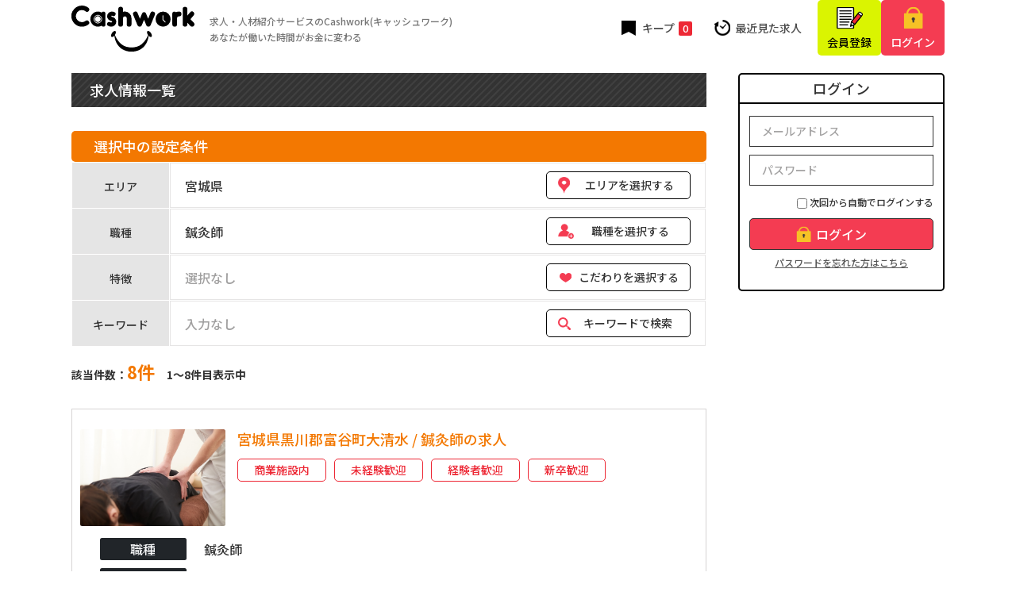

--- FILE ---
content_type: text/html; charset=UTF-8
request_url: https://cash-work.jp/job/list?prefecture=4&occupation=2
body_size: 5956
content:
<!DOCTYPE html>
<html lang="ja">
<head>
    <meta http-equiv="Content-Type" content="text/html; charset=UTF-8" />
    <meta charset="UTF-8">
    <title>求人・人材紹介サービスのCashwork(キャッシュワーク)</title>
    <meta name="description" content="">
    <meta name="keywords" content="">
    <meta name="robots" content="index,follow">
    <meta name="SKYPE_TOOLBAR" content="SKYPE_TOOLBAR_PARSER_COMPATIBLE">
    <meta name="format-detection" content="telephone=no">
    <meta http-equiv="X-UA-Compatible" content="IE=Edge">
    <meta name="csrf-token" content="O7IXj06BwUh1sre4jjGJLWPErX9qGgx6vgsrIbe9">

    <!-- Styles -->
    <link rel="stylesheet" href="/css/app.css">
    <style >[wire\:loading], [wire\:loading\.delay], [wire\:loading\.inline-block], [wire\:loading\.inline], [wire\:loading\.block], [wire\:loading\.flex], [wire\:loading\.table], [wire\:loading\.grid] {display: none;}[wire\:offline] {display: none;}[wire\:dirty]:not(textarea):not(input):not(select) {display: none;}input:-webkit-autofill, select:-webkit-autofill, textarea:-webkit-autofill {animation-duration: 50000s;animation-name: livewireautofill;}@keyframes livewireautofill { from {} }</style>
    <!-- Scripts -->
    <script src="/js/app.js" defer></script>

    <link rel="shortcut icon" href="https://cash-work.jp/assets/img/common/ico/favicon.ico">
    <link rel="stylesheet" href="https://cash-work.jp/assets/css/reset.css">
    <link rel="stylesheet" href="https://cash-work.jp/assets/css/common.css">
    <link rel="stylesheet" href="https://cash-work.jp/assets/css/page.css">
    <script type="text/javascript">
        if ((navigator.userAgent.indexOf('iPhone') > 0) || navigator.userAgent.indexOf('iPod') > 0 || navigator.userAgent.indexOf('Android') > 0) {
          document.write('<meta name="viewport" content="width=device-width,initial-scale=1.0,minimum-scale=1.0">');
        }else{
          document.write('');
        }
    </script>
    <script src="https://ajax.googleapis.com/ajax/libs/jquery/3.2.1/jquery.min.js"></script>
    <script src="https://cash-work.jp/assets/js/common.js"></script>
    <script src="https://yubinbango.github.io/yubinbango/yubinbango.js" charset="UTF-8"></script>
    <!--[if lt IE 9]>
        <script src="https://oss.maxcdn.com/html5shiv/3.7.2/html5shiv.min.js"></script>
        <script src="https://oss.maxcdn.com/respond/1.4.2/respond.min.js"></script>
    <![endif]-->
    <!-- Global site tag (gtag.js) - Google Analytics -->
    <script async src="https://www.googletagmanager.com/gtag/js?id=G-JKW272TTG4"></script>
    <script>
        window.dataLayer = window.dataLayer || [];
        function gtag(){dataLayer.push(arguments);}
        gtag('js', new Date());
        gtag('config', 'G-JKW272TTG4');
    </script>


</head>

<body>
    <div id="page">
        <div>
    <header id="header">
        <div class="wrapper">
            <h1 class="site_copy sp_none">求人・人材紹介サービスのCashwork(キャッシュワーク)<br>あなたが働いた時間がお金に変わる</h1>
            <span class="logo">
                <a href="/">
                    <img src="https://cash-work.jp/assets/img/common/logo.svg" width="155" height="58" alt="Cashwork(キャッシュワーク)"/>
                </a>
            </span>
            <ul id="hd_nav01" class="flex sp_none">
                <li class="hd_keep">
                    <a href="https://cash-work.jp/keep/list">
                        <span>キープ</span>
                        <small>0</small>
                    </a>
                </li>
<!--                 <li class="hd_good pc_none sp_none">
                    <a href="#">
                        <span>イイね</span>
                        <small>10</small>
                    </a>
                </li> -->
                <li class="hd_history">
                    <a href="https://cash-work.jp/history/list">
                        <span>最近見た求人</span>
                    </a>
                </li>
            </ul>
            <ul id="hd_nav02" class="flex">
                <li class="hd_keep pc_none">
                    <a href="https://cash-work.jp/keep/list">キープ</a>
                </li>
<!--                 <li class="hd_good pc_none sp_none">
                    <a href="https://cash-work.jp/mypage">
                        イイね
                    </a>
                </li> -->
                <li class="hd_member">
                    <a href="https://cash-work.jp/register">会員登録</a>
                </li>
                <li class="hd_login">
                    <a href="https://cash-work.jp/login">ログイン</a>
                </li>
            </ul>
        </div>
    </header>

    <div id="hbMenu" class="pc_none"> 
        <div id="hbNav">
            <div class="hb_inner">
                <ul class="hb_menu01 flex fx_between">
                    <li class="hb_member">
                        <a href="https://cash-work.jp/register">会員登録</a>
                    </li>
                    <li class="hb_login">
                        <a href="https://cash-work.jp/login">ログイン</a>
                    </li>
                </ul>
            </div>
        </div>
        <div class="menuTrigger ml-2" id="menuTrigger">
            <div class="menuIcon_line menuIcon_line-trg trs trs-dr05 trs-tfCb"></div>
            <div class="menuIcon_line menuIcon_line-trg trs trs-dr05 trs-tfCb"></div>
            <div class="menuIcon_line menuIcon_line-trg trs trs-dr05 trs-tfCb"></div>
        </div>
    </div>

    <form id="logout-form" action="https://cash-work.jp/logout" method="POST" style="display: none;">
        <input type="hidden" name="_token" value="O7IXj06BwUh1sre4jjGJLWPErX9qGgx6vgsrIbe9">    </form>

</div>

        <div id="contents">
            <div class="layout-two-column">
                <main id="main">

<article>
        <h2 class="sub_ttl02">
            <span>求人情報一覧</span>
        </h2>

        <div>
    <h3 class="sub_ttl03"><span>選択中の設定条件</span></h3>
    <table class="search_tbl">
        <tr>
            <th class="text-center">エリア</th>
            <td>
                <div class="search_terms">
                    <span class=" pe-md-2">宮城県</span>
                    <div class="re-search_btn"><a href="https://cash-work.jp/job/search?prefecture=4&amp;occupation=2" class="rs_area">エリアを選択する</a></div>
                </div>
            </td>
        </tr>
        <tr>
            <th class="text-center">職種</th>
            <td>
                <div class="search_terms">
                    <span class=" pe-md-2">鍼灸師</span>
                    <div class="re-search_btn"><a href="https://cash-work.jp/job/search?prefecture=4&amp;occupation=2" class="rs_job">職種を選択する</a></div>
                </div>
            </td>
        </tr>
        <tr>
            <th class="text-center">特徴</th>
            <td>
                <div class="search_terms">
                    <span class=" st_empty  pe-md-2"> 選択なし </span>
                    <div class="re-search_btn"><a href="https://cash-work.jp/job/search?prefecture=4&amp;occupation=2" class="rs_commit">こだわりを選択する</a></div>
                </div>
            </td>
        </tr>
        <tr>
            <th class="text-center">キーワード</th>
            <td>
                <div class="search_terms">
                    <span class=" st_empty  pe-md-2"> 入力なし </span>
                    <div class="re-search_btn"><a href="https://cash-work.jp/job/search?prefecture=4&amp;occupation=2" class="rs_keyword">キーワードで検索</a></div>
                </div>
            </td>
        </tr>
    </table>
</div>

        <section class="job_archive">
            <div class="job_result flex fx_between mt-4">
                <dl class="flex">
                    <dt>該当件数：</dt>
                    <dd>8件</dd>
                    <dt class="mx-4">1～8件目表示中</dt>
                </dl>
            </div>



            <div class="job_list">
                <div class="job_list_box">
    <div class="jl_cat">
    </div>
    <div class="row mb-4">
        <div class="col-md-3 text-center">
            <img src="https://cash-work.jp/storage/common/dummy_thumbnail_04.jpg" alt="宮城県黒川郡富谷町大清水 / 鍼灸師の求人" class="rounded" />
        </div>
        <div class="col-md-9">
            <h3 class="title1 mt-3 mt-md-0">宮城県黒川郡富谷町大清水 / 鍼灸師の求人</h3>
            <ul class="commit_cat flex fx_wrap">
                <li>商業施設内</li>
                <li>未経験歓迎</li>
                <li>経験者歓迎</li>
                <li>新卒歓迎</li>
            </ul>

        </div>
    </div>
    <div class="jl_body">
        <div>
            <div class="row my-3">
                <div class="col-12 col-md-2">
                    <p class="bg-dark rounded text-light text-center">職種</p>
                </div>
                <div class="col-12 col-md-10 px-4">
    鍼灸師                </div>
            </div>

            <div class="row my-3">
                <div class="col-12 col-md-2">
                    <p class="bg-dark rounded text-light text-center">給与</p>
                </div>
                <div class="col-12 col-md-10 px-4">
                    月給23万円～
                </div>
            </div>

            <div class="row my-3">
                <div class="col-12 col-md-2">
                    <p class="bg-dark rounded text-light text-center">勤務時間</p>
                </div>
                <div class="col-12 col-md-10 px-4">
    <div>
        <div>
            宮城県黒川郡富谷町大清水の整骨院
        </div>
        <div class="ms-4">
            <div>
                ・10:00～21:00
                                                                                                                                                                                                                                                                                                                                                                                                                                                                                
                                    ：日・月・火・水・木・金・土・祝日
                
            </div>
        </div>
        <div class="ms-4">
                            シフト制、                            夏季休暇、                            年末年始休暇                    </div>
    </div>
                </div>
            </div>


            <div class="row my-3">
                <div class="col-12 col-md-2">
                    <p class="bg-dark rounded text-light text-center">募集店舗</p>
                </div>
                <div class="col-12 col-md-10 px-4">
                    <div>
                        <div>宮城県黒川郡富谷町大清水の整骨院</div>
                        <div class="ms-3"></div>
                    </div>
                </div>
            </div>

        </div>



    </div>

<div wire:id="mQ8hhM7lpEbTAxSm24ta" wire:initial-data="{&quot;fingerprint&quot;:{&quot;id&quot;:&quot;mQ8hhM7lpEbTAxSm24ta&quot;,&quot;name&quot;:&quot;job.item-list-footer&quot;,&quot;locale&quot;:&quot;ja&quot;,&quot;path&quot;:&quot;job\/list&quot;,&quot;method&quot;:&quot;GET&quot;},&quot;effects&quot;:{&quot;listeners&quot;:[]},&quot;serverMemo&quot;:{&quot;children&quot;:[],&quot;errors&quot;:[],&quot;htmlHash&quot;:&quot;854be7fc&quot;,&quot;data&quot;:{&quot;isKeep&quot;:false,&quot;isEntry&quot;:false,&quot;jobId&quot;:485,&quot;jobCd&quot;:&quot;J256P4839&quot;},&quot;dataMeta&quot;:[],&quot;checksum&quot;:&quot;54044c8e50791bdb1f87b749296465a52bdb44983dc355d57a75a953dc3ce548&quot;}}" class="jl_footer">
    <ul class="row flex fx_between">
        <li class="col-4 jl_keep " wire:click="keep"><span> キープする </span></li>
        <li class="col-4 jl_detail"><a href="https://cash-work.jp/job/J256P4839">求人詳細を見る</a></li>
        
    </ul>
</div>

</div>
                <div class="job_list_box">
    <div class="jl_cat">
    </div>
    <div class="row mb-4">
        <div class="col-md-3 text-center">
            <img src="https://cash-work.jp/storage/common/dummy_thumbnail_07.jpg" alt="宮城県仙台市太白区長町 / 鍼灸師の求人" class="rounded" />
        </div>
        <div class="col-md-9">
            <h3 class="title1 mt-3 mt-md-0">宮城県仙台市太白区長町 / 鍼灸師の求人</h3>
            <ul class="commit_cat flex fx_wrap">
                <li>駅近</li>
                <li>商業施設内</li>
                <li>未経験歓迎</li>
                <li>経験者歓迎</li>
                <li>新卒歓迎</li>
            </ul>

        </div>
    </div>
    <div class="jl_body">
        <div>
            <div class="row my-3">
                <div class="col-12 col-md-2">
                    <p class="bg-dark rounded text-light text-center">職種</p>
                </div>
                <div class="col-12 col-md-10 px-4">
    鍼灸師                </div>
            </div>

            <div class="row my-3">
                <div class="col-12 col-md-2">
                    <p class="bg-dark rounded text-light text-center">給与</p>
                </div>
                <div class="col-12 col-md-10 px-4">
                    月給23万円～
                </div>
            </div>

            <div class="row my-3">
                <div class="col-12 col-md-2">
                    <p class="bg-dark rounded text-light text-center">勤務時間</p>
                </div>
                <div class="col-12 col-md-10 px-4">
    <div>
        <div>
            宮城県仙台市太白区長町の整骨院
        </div>
        <div class="ms-4">
            <div>
                ・10:00～21:00
                                                                                                                                                                                                                                                                                                                                                                                                                                                                                
                                    ：日・月・火・水・木・金・土・祝日
                
            </div>
        </div>
        <div class="ms-4">
                            シフト制、                            夏季休暇、                            年末年始休暇                    </div>
    </div>
                </div>
            </div>


            <div class="row my-3">
                <div class="col-12 col-md-2">
                    <p class="bg-dark rounded text-light text-center">募集店舗</p>
                </div>
                <div class="col-12 col-md-10 px-4">
                    <div>
                        <div>宮城県仙台市太白区長町の整骨院</div>
                        <div class="ms-3"></div>
                    </div>
                </div>
            </div>

        </div>



    </div>

<div wire:id="BYHEaFJt27d6jHHHqctw" wire:initial-data="{&quot;fingerprint&quot;:{&quot;id&quot;:&quot;BYHEaFJt27d6jHHHqctw&quot;,&quot;name&quot;:&quot;job.item-list-footer&quot;,&quot;locale&quot;:&quot;ja&quot;,&quot;path&quot;:&quot;job\/list&quot;,&quot;method&quot;:&quot;GET&quot;},&quot;effects&quot;:{&quot;listeners&quot;:[]},&quot;serverMemo&quot;:{&quot;children&quot;:[],&quot;errors&quot;:[],&quot;htmlHash&quot;:&quot;638c57e0&quot;,&quot;data&quot;:{&quot;isKeep&quot;:false,&quot;isEntry&quot;:false,&quot;jobId&quot;:487,&quot;jobCd&quot;:&quot;JF9A8DU1R&quot;},&quot;dataMeta&quot;:[],&quot;checksum&quot;:&quot;7d41af61a3693be6b82195559730c4fb7636f2065a93ee3c3a81385eb297cde0&quot;}}" class="jl_footer">
    <ul class="row flex fx_between">
        <li class="col-4 jl_keep " wire:click="keep"><span> キープする </span></li>
        <li class="col-4 jl_detail"><a href="https://cash-work.jp/job/JF9A8DU1R">求人詳細を見る</a></li>
        
    </ul>
</div>

</div>
                <div class="job_list_box">
    <div class="jl_cat">
    </div>
    <div class="row mb-4">
        <div class="col-md-3 text-center">
            <img src="https://cash-work.jp/storage/common/dummy_thumbnail_03.jpg" alt="宮城県仙台市泉区泉中央 / 鍼灸師の求人" class="rounded" />
        </div>
        <div class="col-md-9">
            <h3 class="title1 mt-3 mt-md-0">宮城県仙台市泉区泉中央 / 鍼灸師の求人</h3>
            <ul class="commit_cat flex fx_wrap">
                <li>駅近</li>
                <li>商業施設内</li>
                <li>未経験歓迎</li>
                <li>経験者歓迎</li>
                <li>新卒歓迎</li>
            </ul>

        </div>
    </div>
    <div class="jl_body">
        <div>
            <div class="row my-3">
                <div class="col-12 col-md-2">
                    <p class="bg-dark rounded text-light text-center">職種</p>
                </div>
                <div class="col-12 col-md-10 px-4">
    鍼灸師                </div>
            </div>

            <div class="row my-3">
                <div class="col-12 col-md-2">
                    <p class="bg-dark rounded text-light text-center">給与</p>
                </div>
                <div class="col-12 col-md-10 px-4">
                    月給23万円～
                </div>
            </div>

            <div class="row my-3">
                <div class="col-12 col-md-2">
                    <p class="bg-dark rounded text-light text-center">勤務時間</p>
                </div>
                <div class="col-12 col-md-10 px-4">
    <div>
        <div>
            宮城県仙台市泉区泉中央の整骨院
        </div>
        <div class="ms-4">
            <div>
                ・10:00～20:00
                                                                                                                                                                                                                                                                                                                                                                                                                                                                                
                                    ：日・月・火・水・木・金・土・祝日
                
            </div>
        </div>
        <div class="ms-4">
                            シフト制、                            夏季休暇、                            年末年始休暇                    </div>
    </div>
                </div>
            </div>


            <div class="row my-3">
                <div class="col-12 col-md-2">
                    <p class="bg-dark rounded text-light text-center">募集店舗</p>
                </div>
                <div class="col-12 col-md-10 px-4">
                    <div>
                        <div>宮城県仙台市泉区泉中央の整骨院</div>
                        <div class="ms-3"></div>
                    </div>
                </div>
            </div>

        </div>



    </div>

<div wire:id="lo1cRnmtpv6rryu8NREn" wire:initial-data="{&quot;fingerprint&quot;:{&quot;id&quot;:&quot;lo1cRnmtpv6rryu8NREn&quot;,&quot;name&quot;:&quot;job.item-list-footer&quot;,&quot;locale&quot;:&quot;ja&quot;,&quot;path&quot;:&quot;job\/list&quot;,&quot;method&quot;:&quot;GET&quot;},&quot;effects&quot;:{&quot;listeners&quot;:[]},&quot;serverMemo&quot;:{&quot;children&quot;:[],&quot;errors&quot;:[],&quot;htmlHash&quot;:&quot;bfae849f&quot;,&quot;data&quot;:{&quot;isKeep&quot;:false,&quot;isEntry&quot;:false,&quot;jobId&quot;:489,&quot;jobCd&quot;:&quot;JM1YKPNU9&quot;},&quot;dataMeta&quot;:[],&quot;checksum&quot;:&quot;cf89d0739f7a4124cda32995cffadfb199568cc0a1c50bb5b66655887770a163&quot;}}" class="jl_footer">
    <ul class="row flex fx_between">
        <li class="col-4 jl_keep " wire:click="keep"><span> キープする </span></li>
        <li class="col-4 jl_detail"><a href="https://cash-work.jp/job/JM1YKPNU9">求人詳細を見る</a></li>
        
    </ul>
</div>

</div>
                <div class="job_list_box">
    <div class="jl_cat">
    </div>
    <div class="row mb-4">
        <div class="col-md-3 text-center">
            <img src="https://cash-work.jp/storage/common/dummy_thumbnail_04.jpg" alt="宮城県仙台市太白区大野田 / 鍼灸師の求人" class="rounded" />
        </div>
        <div class="col-md-9">
            <h3 class="title1 mt-3 mt-md-0">宮城県仙台市太白区大野田 / 鍼灸師の求人</h3>
            <ul class="commit_cat flex fx_wrap">
                <li>駅近</li>
                <li>商業施設内</li>
                <li>未経験歓迎</li>
                <li>経験者歓迎</li>
                <li>新卒歓迎</li>
            </ul>

        </div>
    </div>
    <div class="jl_body">
        <div>
            <div class="row my-3">
                <div class="col-12 col-md-2">
                    <p class="bg-dark rounded text-light text-center">職種</p>
                </div>
                <div class="col-12 col-md-10 px-4">
    鍼灸師                </div>
            </div>

            <div class="row my-3">
                <div class="col-12 col-md-2">
                    <p class="bg-dark rounded text-light text-center">給与</p>
                </div>
                <div class="col-12 col-md-10 px-4">
                    月給23万円～
                </div>
            </div>

            <div class="row my-3">
                <div class="col-12 col-md-2">
                    <p class="bg-dark rounded text-light text-center">勤務時間</p>
                </div>
                <div class="col-12 col-md-10 px-4">
    <div>
        <div>
            宮城県仙台市太白区大野田の整骨院
        </div>
        <div class="ms-4">
            <div>
                ・10:00～21:00
                                                                                                                                                                                                                                                                                                                                                                                                                                                                                
                                    ：日・月・火・水・木・金・土・祝日
                
            </div>
        </div>
        <div class="ms-4">
                            シフト制、                            夏季休暇、                            年末年始休暇                    </div>
    </div>
                </div>
            </div>


            <div class="row my-3">
                <div class="col-12 col-md-2">
                    <p class="bg-dark rounded text-light text-center">募集店舗</p>
                </div>
                <div class="col-12 col-md-10 px-4">
                    <div>
                        <div>宮城県仙台市太白区大野田の整骨院</div>
                        <div class="ms-3"></div>
                    </div>
                </div>
            </div>

        </div>



    </div>

<div wire:id="d8kJjFF3nF8cEtnchdXi" wire:initial-data="{&quot;fingerprint&quot;:{&quot;id&quot;:&quot;d8kJjFF3nF8cEtnchdXi&quot;,&quot;name&quot;:&quot;job.item-list-footer&quot;,&quot;locale&quot;:&quot;ja&quot;,&quot;path&quot;:&quot;job\/list&quot;,&quot;method&quot;:&quot;GET&quot;},&quot;effects&quot;:{&quot;listeners&quot;:[]},&quot;serverMemo&quot;:{&quot;children&quot;:[],&quot;errors&quot;:[],&quot;htmlHash&quot;:&quot;cea00f3d&quot;,&quot;data&quot;:{&quot;isKeep&quot;:false,&quot;isEntry&quot;:false,&quot;jobId&quot;:491,&quot;jobCd&quot;:&quot;JMW39H745&quot;},&quot;dataMeta&quot;:[],&quot;checksum&quot;:&quot;a4a24059bff0d9974a7e616e40a2a97b7fb904c040d4d6fdde62a21aca8e3122&quot;}}" class="jl_footer">
    <ul class="row flex fx_between">
        <li class="col-4 jl_keep " wire:click="keep"><span> キープする </span></li>
        <li class="col-4 jl_detail"><a href="https://cash-work.jp/job/JMW39H745">求人詳細を見る</a></li>
        
    </ul>
</div>

</div>
                <div class="job_list_box">
    <div class="jl_cat">
    </div>
    <div class="row mb-4">
        <div class="col-md-3 text-center">
            <img src="https://cash-work.jp/storage/common/dummy_thumbnail_05.jpg" alt="宮城県名取市手倉田 / 鍼灸師の求人" class="rounded" />
        </div>
        <div class="col-md-9">
            <h3 class="title1 mt-3 mt-md-0">宮城県名取市手倉田 / 鍼灸師の求人</h3>
            <ul class="commit_cat flex fx_wrap">
                <li>駅近</li>
                <li>未経験歓迎</li>
                <li>経験者歓迎</li>
                <li>新卒歓迎</li>
            </ul>

        </div>
    </div>
    <div class="jl_body">
        <div>
            <div class="row my-3">
                <div class="col-12 col-md-2">
                    <p class="bg-dark rounded text-light text-center">職種</p>
                </div>
                <div class="col-12 col-md-10 px-4">
    鍼灸師                </div>
            </div>

            <div class="row my-3">
                <div class="col-12 col-md-2">
                    <p class="bg-dark rounded text-light text-center">給与</p>
                </div>
                <div class="col-12 col-md-10 px-4">
                    月給22万円～
                </div>
            </div>

            <div class="row my-3">
                <div class="col-12 col-md-2">
                    <p class="bg-dark rounded text-light text-center">勤務時間</p>
                </div>
                <div class="col-12 col-md-10 px-4">
    <div>
        <div>
            宮城県名取市手倉田の整骨院
        </div>
        <div class="ms-4">
            <div>
                ・09:00～12:30
                                                                                                                                                                                                                                                                                                                                                                                                                    
                                    ：月・火・水・木・金
                
            </div>
            <div>
                ・15:30～20:30
                                                                                                                                                                                                                                                                                                                                                                                                                    
                                    ：月・火・水・木・金
                
            </div>
            <div>
                ・09:00～12:30
                                                                                                                                                                                                                                                                                                                                                                            
                                    ：日・土・祝日
                
            </div>
            <div>
                ・15:00～18:00
                                                                                                                                                                                                                                                                                                                                                                            
                                    ：日・土・祝日
                
            </div>
        </div>
        <div class="ms-4">
                            シフト制、                            週休2日、                            有給休暇                    </div>
    </div>
                </div>
            </div>


            <div class="row my-3">
                <div class="col-12 col-md-2">
                    <p class="bg-dark rounded text-light text-center">募集店舗</p>
                </div>
                <div class="col-12 col-md-10 px-4">
                    <div>
                        <div>宮城県名取市手倉田の整骨院</div>
                        <div class="ms-3"></div>
                    </div>
                </div>
            </div>

        </div>



    </div>

<div wire:id="EzFOCbsa6DS8mwgV49OY" wire:initial-data="{&quot;fingerprint&quot;:{&quot;id&quot;:&quot;EzFOCbsa6DS8mwgV49OY&quot;,&quot;name&quot;:&quot;job.item-list-footer&quot;,&quot;locale&quot;:&quot;ja&quot;,&quot;path&quot;:&quot;job\/list&quot;,&quot;method&quot;:&quot;GET&quot;},&quot;effects&quot;:{&quot;listeners&quot;:[]},&quot;serverMemo&quot;:{&quot;children&quot;:[],&quot;errors&quot;:[],&quot;htmlHash&quot;:&quot;fc4e32f8&quot;,&quot;data&quot;:{&quot;isKeep&quot;:false,&quot;isEntry&quot;:false,&quot;jobId&quot;:652,&quot;jobCd&quot;:&quot;JFPJDYH9C&quot;},&quot;dataMeta&quot;:[],&quot;checksum&quot;:&quot;e0440a61bfab3fb70688012259c1d547f51e55088293113db9aaf3b55efaafd6&quot;}}" class="jl_footer">
    <ul class="row flex fx_between">
        <li class="col-4 jl_keep " wire:click="keep"><span> キープする </span></li>
        <li class="col-4 jl_detail"><a href="https://cash-work.jp/job/JFPJDYH9C">求人詳細を見る</a></li>
        
    </ul>
</div>

</div>
                <div class="job_list_box">
    <div class="jl_cat">
    </div>
    <div class="row mb-4">
        <div class="col-md-3 text-center">
            <img src="https://cash-work.jp/storage/common/dummy_thumbnail_07.jpg" alt="宮城県仙台市宮城野区福室 / 鍼灸師の求人" class="rounded" />
        </div>
        <div class="col-md-9">
            <h3 class="title1 mt-3 mt-md-0">宮城県仙台市宮城野区福室 / 鍼灸師の求人</h3>
            <ul class="commit_cat flex fx_wrap">
                <li>駅近</li>
                <li>未経験歓迎</li>
                <li>経験者歓迎</li>
                <li>新卒歓迎</li>
            </ul>

        </div>
    </div>
    <div class="jl_body">
        <div>
            <div class="row my-3">
                <div class="col-12 col-md-2">
                    <p class="bg-dark rounded text-light text-center">職種</p>
                </div>
                <div class="col-12 col-md-10 px-4">
    鍼灸師                </div>
            </div>

            <div class="row my-3">
                <div class="col-12 col-md-2">
                    <p class="bg-dark rounded text-light text-center">給与</p>
                </div>
                <div class="col-12 col-md-10 px-4">
                    月給24万円～
                </div>
            </div>

            <div class="row my-3">
                <div class="col-12 col-md-2">
                    <p class="bg-dark rounded text-light text-center">勤務時間</p>
                </div>
                <div class="col-12 col-md-10 px-4">
    <div>
        <div>
            宮城県仙台市宮城野区福室の整骨院
        </div>
        <div class="ms-4">
            <div>
                ・09:00～12:00
                                                                                                                                                                                                                                                                                                                                                                                                                    
                                    ：月・火・水・木・金
                
            </div>
            <div>
                ・15:00～20:30
                                                                                                                                                                                                                                                                                                                                                                                                                    
                                    ：月・火・水・木・金
                
            </div>
            <div>
                ・08:00～12:30
                                                                                                                                                                                                                                                                                                                                                                            
                                    ：日・土・祝日
                
            </div>
            <div>
                ・15:00～17:30
                                                                                                                                                                                                                                                                                                                                                                            
                                    ：日・土・祝日
                
            </div>
        </div>
        <div class="ms-4">
                            シフト制、                            週休2日、                            有給休暇                    </div>
    </div>
                </div>
            </div>


            <div class="row my-3">
                <div class="col-12 col-md-2">
                    <p class="bg-dark rounded text-light text-center">募集店舗</p>
                </div>
                <div class="col-12 col-md-10 px-4">
                    <div>
                        <div>宮城県仙台市宮城野区福室の整骨院</div>
                        <div class="ms-3"></div>
                    </div>
                </div>
            </div>

        </div>



    </div>

<div wire:id="9X1tyfLd37bb7oRDb9iJ" wire:initial-data="{&quot;fingerprint&quot;:{&quot;id&quot;:&quot;9X1tyfLd37bb7oRDb9iJ&quot;,&quot;name&quot;:&quot;job.item-list-footer&quot;,&quot;locale&quot;:&quot;ja&quot;,&quot;path&quot;:&quot;job\/list&quot;,&quot;method&quot;:&quot;GET&quot;},&quot;effects&quot;:{&quot;listeners&quot;:[]},&quot;serverMemo&quot;:{&quot;children&quot;:[],&quot;errors&quot;:[],&quot;htmlHash&quot;:&quot;51938926&quot;,&quot;data&quot;:{&quot;isKeep&quot;:false,&quot;isEntry&quot;:false,&quot;jobId&quot;:654,&quot;jobCd&quot;:&quot;J2BNUWFD1&quot;},&quot;dataMeta&quot;:[],&quot;checksum&quot;:&quot;531bd992810b667e1ee8ea33cd9f140a3c694dc84e837962722d8630eff12c97&quot;}}" class="jl_footer">
    <ul class="row flex fx_between">
        <li class="col-4 jl_keep " wire:click="keep"><span> キープする </span></li>
        <li class="col-4 jl_detail"><a href="https://cash-work.jp/job/J2BNUWFD1">求人詳細を見る</a></li>
        
    </ul>
</div>

</div>
                <div class="job_list_box">
    <div class="jl_cat">
    </div>
    <div class="row mb-4">
        <div class="col-md-3 text-center">
            <img src="https://cash-work.jp/storage/common/dummy_thumbnail_07.jpg" alt="宮城県仙台市太白区大野田5 / 鍼灸師の求人" class="rounded" />
        </div>
        <div class="col-md-9">
            <h3 class="title1 mt-3 mt-md-0">宮城県仙台市太白区大野田5 / 鍼灸師の求人</h3>
            <ul class="commit_cat flex fx_wrap">
                <li>駅近</li>
                <li>未経験歓迎</li>
                <li>経験者歓迎</li>
                <li>新卒歓迎</li>
            </ul>

        </div>
    </div>
    <div class="jl_body">
        <div>
            <div class="row my-3">
                <div class="col-12 col-md-2">
                    <p class="bg-dark rounded text-light text-center">職種</p>
                </div>
                <div class="col-12 col-md-10 px-4">
    鍼灸師                </div>
            </div>

            <div class="row my-3">
                <div class="col-12 col-md-2">
                    <p class="bg-dark rounded text-light text-center">給与</p>
                </div>
                <div class="col-12 col-md-10 px-4">
                    月給22万円～
                </div>
            </div>

            <div class="row my-3">
                <div class="col-12 col-md-2">
                    <p class="bg-dark rounded text-light text-center">勤務時間</p>
                </div>
                <div class="col-12 col-md-10 px-4">
    <div>
        <div>
            宮城県仙台市太白区大野田5の整骨院
        </div>
        <div class="ms-4">
            <div>
                ・09:30～12:30
                                                                                                                                                                                                                                                                                                                                                                                                                                                            
                                    ：日・月・火・木・金・土・祝日
                
            </div>
            <div>
                ・15:00～21:00
                                                                                                                                                                                                                                                                                                                                                                                                                                                            
                                    ：日・月・火・木・金・土・祝日
                
            </div>
        </div>
        <div class="ms-4">
                            シフト制、                            夏季休暇、                            年末年始休暇、                            有給休暇                    </div>
    </div>
                </div>
            </div>


            <div class="row my-3">
                <div class="col-12 col-md-2">
                    <p class="bg-dark rounded text-light text-center">募集店舗</p>
                </div>
                <div class="col-12 col-md-10 px-4">
                    <div>
                        <div>宮城県仙台市太白区大野田5の整骨院</div>
                        <div class="ms-3"></div>
                    </div>
                </div>
            </div>

        </div>



    </div>

<div wire:id="IuBG63wzqwXvCvVP6RdS" wire:initial-data="{&quot;fingerprint&quot;:{&quot;id&quot;:&quot;IuBG63wzqwXvCvVP6RdS&quot;,&quot;name&quot;:&quot;job.item-list-footer&quot;,&quot;locale&quot;:&quot;ja&quot;,&quot;path&quot;:&quot;job\/list&quot;,&quot;method&quot;:&quot;GET&quot;},&quot;effects&quot;:{&quot;listeners&quot;:[]},&quot;serverMemo&quot;:{&quot;children&quot;:[],&quot;errors&quot;:[],&quot;htmlHash&quot;:&quot;9678b489&quot;,&quot;data&quot;:{&quot;isKeep&quot;:false,&quot;isEntry&quot;:false,&quot;jobId&quot;:958,&quot;jobCd&quot;:&quot;JBM6KW2F1&quot;},&quot;dataMeta&quot;:[],&quot;checksum&quot;:&quot;025d1f1f188159467fbd21aa6e69947cdf64a668c9c936401d9947c3a05e29e8&quot;}}" class="jl_footer">
    <ul class="row flex fx_between">
        <li class="col-4 jl_keep " wire:click="keep"><span> キープする </span></li>
        <li class="col-4 jl_detail"><a href="https://cash-work.jp/job/JBM6KW2F1">求人詳細を見る</a></li>
        
    </ul>
</div>

</div>
                <div class="job_list_box">
    <div class="jl_cat">
    </div>
    <div class="row mb-4">
        <div class="col-md-3 text-center">
            <img src="https://cash-work.jp/storage/common/dummy_thumbnail_07.jpg" alt="宮城県仙台市泉区泉ケ丘 / 鍼灸師の求人" class="rounded" />
        </div>
        <div class="col-md-9">
            <h3 class="title1 mt-3 mt-md-0">宮城県仙台市泉区泉ケ丘 / 鍼灸師の求人</h3>
            <ul class="commit_cat flex fx_wrap">
                <li>未経験歓迎</li>
                <li>経験者歓迎</li>
                <li>新卒歓迎</li>
            </ul>

        </div>
    </div>
    <div class="jl_body">
        <div>
            <div class="row my-3">
                <div class="col-12 col-md-2">
                    <p class="bg-dark rounded text-light text-center">職種</p>
                </div>
                <div class="col-12 col-md-10 px-4">
    鍼灸師                </div>
            </div>

            <div class="row my-3">
                <div class="col-12 col-md-2">
                    <p class="bg-dark rounded text-light text-center">給与</p>
                </div>
                <div class="col-12 col-md-10 px-4">
                    月給20万円～
                </div>
            </div>

            <div class="row my-3">
                <div class="col-12 col-md-2">
                    <p class="bg-dark rounded text-light text-center">勤務時間</p>
                </div>
                <div class="col-12 col-md-10 px-4">
    <div>
        <div>
            宮城県仙台市泉区泉ケ丘の整骨院
        </div>
        <div class="ms-4">
            <div>
                ・09:00～13:00
                                                                                                                                                                                                                                                                                                                                                                                                                                                            
                                    ：日・月・火・木・金・土・祝日
                
            </div>
            <div>
                ・15:00～19:00
                                                                                                                                                                                                                                                                                                                                                                                                                    
                                    ：日・月・木・金・土
                
            </div>
            <div>
                ・15:00～16:00
                                                                                                                                                                                                                                                                                                                                    
                                    ：祝日
                
            </div>
        </div>
        <div class="ms-4">
                            夏季休暇、                            年末年始休暇、                            有給休暇                    </div>
    </div>
                </div>
            </div>


            <div class="row my-3">
                <div class="col-12 col-md-2">
                    <p class="bg-dark rounded text-light text-center">募集店舗</p>
                </div>
                <div class="col-12 col-md-10 px-4">
                    <div>
                        <div>宮城県仙台市泉区泉ケ丘の整骨院</div>
                        <div class="ms-3"></div>
                    </div>
                </div>
            </div>

        </div>



    </div>

<div wire:id="6D7CMhUfWNwRfBPwhEBr" wire:initial-data="{&quot;fingerprint&quot;:{&quot;id&quot;:&quot;6D7CMhUfWNwRfBPwhEBr&quot;,&quot;name&quot;:&quot;job.item-list-footer&quot;,&quot;locale&quot;:&quot;ja&quot;,&quot;path&quot;:&quot;job\/list&quot;,&quot;method&quot;:&quot;GET&quot;},&quot;effects&quot;:{&quot;listeners&quot;:[]},&quot;serverMemo&quot;:{&quot;children&quot;:[],&quot;errors&quot;:[],&quot;htmlHash&quot;:&quot;f857a417&quot;,&quot;data&quot;:{&quot;isKeep&quot;:false,&quot;isEntry&quot;:false,&quot;jobId&quot;:1145,&quot;jobCd&quot;:&quot;JBA364MWE&quot;},&quot;dataMeta&quot;:[],&quot;checksum&quot;:&quot;a22562ce1033657b02fb441cb1168568d2d301f93c11f12909d3e8647f6bb389&quot;}}" class="jl_footer">
    <ul class="row flex fx_between">
        <li class="col-4 jl_keep " wire:click="keep"><span> キープする </span></li>
        <li class="col-4 jl_detail"><a href="https://cash-work.jp/job/JBA364MWE">求人詳細を見る</a></li>
        
    </ul>
</div>

</div>
            </div>



        </section>
    </article>
                </main>

                <div id="side">

<!--                     <div>
    <div id="side_info">
        <h3>
            <img src="https://cash-work.jp/assets/img/common/side/side_info_ttl.png" alt="お仕事が探せてお祝い金もどんどん増えるCashwork"/>
        </h3>
        <ul>
            <li class="side_info01"><a href="https://cash-work.jp/register">新規会員登録はこちら</a></li>
            <li class="side_info02"><a href="">お祝い金について</a></li>
        </ul>
    </div>
</div> -->
                    <div>
    <div id="side_login">
        <h3>ログイン</h3>
        <div class="side_login_wrap">
            <form method="POST" action="https://cash-work.jp/login">
                <input type="hidden" name="_token" value="O7IXj06BwUh1sre4jjGJLWPErX9qGgx6vgsrIbe9">                <div class="side_login-mail">
                    <input name="email" type="email" value="" id="email" placeholder="メールアドレス">
                                    </div>
                <div class="side_login-pass">
                    <input name="password" type="password" value="" id="password" placeholder="パスワード">
                                    </div>
                <div class="login-remember">
                    <input name="remember" type="checkbox" value="" id="remember">
                    <label class="remember-label" for="remember">次回から自動でログインする</label>
                </div>
                <div class="login-btn">
                    <input name="submit" type="submit" value="ログイン" class="login-button">
                </div>
            </form>
            <div class="side_forget">
                <p>
                    <a href="https://cash-work.jp/forgot-password">パスワードを忘れた方はこちら</a>
                </p>
            </div>
        </div>
    </div>
</div>
                </div>
            </div>
        </div>

        <div>

    <footer id="footer">
        <div class="inner">
            <h2>
                <strong>あなたが働いた時間がお金に変わる</strong>
                <span><img src="https://cash-work.jp/assets/img/common/logo.svg" width="292" height="109" alt="Cashwork"/></span>
            </h2>
            <ul class="flex fx_wrap fx_center">
                <li><a href="https://cash-work.jp/terms">利用規約</a></li>
                <li><a href="https://cash-work.jp/policy">プライバシーポリシー</a></li>
                <li><a href="https://cash-work.jp/tradelaw">免責事項・特定商取引</a></li>
                <li><a href="https://cash-work.jp/about">会社概要</a></li>
<!--                 <li><a href="">求職者様お問い合わせ</a></li>
                <li><a href="">企業様お問い合わせ</a></li> -->
                <li><a href="https://cash-work.jp/faq">よくある質問</a></li>
                <li><a href="https://cash-work.jp/login">求職者ログイン</a></li>
            </ul>
            <small class="copyright">Copyright (C) 2026 cashwork All rights reserved.</small>
        </div>
    </footer>

    <div class="pagetop">
        <a href="#page">
            <img src="https://cash-work.jp/assets/img/common/buttons/totop.png" alt=""/>
        </a>
    </div>

</div>

    </div>
    <script src="/livewire/livewire.js?id=83b555bb3e243bc25f35" data-turbo-eval="false" data-turbolinks-eval="false"></script><script data-turbo-eval="false" data-turbolinks-eval="false">window.livewire = new Livewire();window.Livewire = window.livewire;window.livewire_app_url = '';window.livewire_token = 'O7IXj06BwUh1sre4jjGJLWPErX9qGgx6vgsrIbe9';window.deferLoadingAlpine = function (callback) {window.addEventListener('livewire:load', function () {callback();});};let started = false;window.addEventListener('alpine:initializing', function () {if (! started) {window.livewire.start();started = true;}});document.addEventListener("DOMContentLoaded", function () {if (! started) {window.livewire.start();started = true;}});</script>
</body>
</html>

--- FILE ---
content_type: text/css
request_url: https://cash-work.jp/assets/css/common.css
body_size: 12323
content:
@charset "UTF-8";

@import url(https://fonts.googleapis.com/css2?family=Noto+Sans+JP:wght@500;700&display=swap);
@import url(https://fonts.googleapis.com/earlyaccess/sawarabimincho.css);

/* ===================================================================
CSS information

 File Name  : common.css
 Style Info : 見出し、ボタン、表など繰り返し使うパーツのスタイルを定義
=================================================================== */
*, *:before, *:after {
  -moz-box-sizing: border-box; -webkit-box-sizing: border-box; box-sizing: border-box;
}

html {

  line-height: 1;
  font-size: 62.5%;
}
body {
  background: #fff;
  color: #333;
  font-family: 'Noto Sans JP', "游ゴシック", YuGothic, "ヒラギノ角ゴ Pro W3", "Hiragino Kaku Gothic Pro", "メイリオ", Meiryo, Verdana, sans-serif;
  font-weight:500;
  /*font-feature-settings: "palt";*/
  font-size: 16px;
  font-size: 1.6rem;
  word-break: normal;
  overflow-wrap: break-word;
  word-wrap: break-word;
  text-size-adjust: none;
  -webkit-text-size-adjust: none;
  /*-webkit-text-size-adjust: 100%;*/
}
  @media screen and (max-width: 767px) {
    body {
      font-size: 4vw;
    }
  }
/*----------------------------------------------------
  link要素
--------------------------------------------------- */
a {
  transition: all 0.2s ease-in-out 0s;
}
a:link {
  color: #f37801;
}
a:visited {
  color: #f37801;
}
a:hover {
  text-decoration: none;
  color: #f37801;
}
a:active {
  color: #f37801;
}
:focus-ring {
  outline: dotted 1px #F6AB00;
}
:-moz-focusring {
  outline: dotted 1px #F6AB00;
}

/*----------------------------------------------------
  img要素
--------------------------------------------------- */
img {
  line-height: 1;
  font-size: 0;
  vertical-align: top;
  height: auto;
  max-width: 100%;
  transition: all 0.2s ease-in-out 0s;
  -webkit-backface-visibility: hidden;
  backface-visibility: hidden;
}

/*----------------------------------------------------
  見出し要素
--------------------------------------------------- */
h1,h2,h3,h4,h5,h6 {
  line-height: 1.5;
}

/*----------------------------------------------------
  form要素
--------------------------------------------------- */
input[type="text"],
input[type="email"],
input[type="password"],
textarea,
select {
  outline: none;
  padding: 11px 25px;
  border-radius: 5px;
  border: 1px solid #A0A0A0;
  transition: all .3s;
  -webkit-transition: all .3s;
  -ms-transition:none;
  line-height: 1.5;
}
input[type="text"]:focus,
input[type="email"]:focus,
input[type="password"]:focus,
textarea:focus {
  box-shadow: 0 0 7px #52a8ec;
  border: 1px solid #52a8e;
  outline: none!important;
}
  @media screen and (max-width: 767px) {
    input[type="text"],
    input[type="email"],
    input[type="password"],
    textarea,
    select {
      padding: 1.66vw 2vw;
      border-radius: 0;
      font-size: 1.6rem;
      border: 1px solid #ccc;
    }
  }

/*プレースホルダー*/
input::-webkit-input-placeholder { color:#a4a3a3; }
input:-moz-placeholder { color:#a4a3a3; opacity: 1; }
input::-moz-placeholder { color:#a4a3a3; opacity: 1; }
input:focus::-webkit-input-placeholder { color:transparent; }
input:focus:-moz-placeholder { color:transparent; }
input:focus::-moz-placeholder { color:transparent; }

/*----------------------------------------------------
 フォントファミリー
--------------------------------------------------- */
.mincho {
  font-family: "ヒラギノ明朝 ProN W3", "HiraMinProN-W3", "游明朝", "HG明朝E", "ＭＳ Ｐ明朝", "MS PMincho", "MS 明朝", "Sawarabi Mincho", serif;
}

/*----------------------------------------------------
 汎用的に使うClassを定義
--------------------------------------------------- */
.inline {
  display:inline;
}
.inline_block {
  display: inline-block;
  *display: inline;
  *zoom: 1;
}
.block {
  display:block;
}
.flex {
  -webkit-display: flex;
  -moz-display: flex;
  -ms-display: flex;
  -o-display: flex;
  display: flex;
}
/* 横逆順 */
.fx_r_reverse {
  -webkit-flex-direction: row-reverse;
  -moz-flex-direction: row-reverse;
  -ms-flex-direction: row-reverse;
  -o-flex-direction: row-reverse;
  flex-direction: row-reverse;
}
/* 縦逆順 */
.fx_c_reverse {
  -webkit-flex-direction: column-reverse;
  -moz-flex-direction: column-reverse;
  -ms-flex-direction: column-reverse;
  -o-flex-direction: column-reverse;
  flex-direction: column-reverse;
}
/*アイテム折返し*/
.fx_wrap {
  -webkit-flex-wrap: wrap;
  -moz-flex-wrap: wrap;
  -ms-flex-wrap: wrap;
  -o-flex-wrap: wrap;
  flex-wrap: wrap;
}
/* 等間隔に配置 */
.fx_between {
  -webkit-justify-content: space-between;
  -moz-justify-content: space-between;
  -ms-justify-content: space-between;
  -o-justify-content: space-between;
  justify-content: space-between;
}
/* センターに配置 */
.fx_center {
  -webkit-justify-content: center;
  -moz-justify-content: center;
  -ms-justify-content: center;
  -o-justify-content: center;
  justify-content: center;
}
/* 右側に配置 */
.fx_end {
  -webkit-justify-content: flex-end;
  -moz-justify-content: flex-end;
  -ms-justify-content: flex-end;
  -o-justify-content: flex-end;
  justify-content: flex-end;
}
/*上下中央寄せ*/
.fx_all_center {
  -webkit-flex-direction: column;
  -moz-flex-direction: column;
  -ms-flex-direction: column;
  -o-flex-direction: column;
  flex-direction: column;
  -webkit-justify-content: center;
  -moz-justify-content: center;
  -ms-justify-content: center;
  -o-justify-content: center;
  justify-content: center;
  -webkit-align-items: center;
  -moz-align-items: center;
  -ms-align-items: center;
  -o-align-items: center;
  align-items: center;
}
.table_cell {
  display: table-cell;
  vertical-align: middle;
}
.fr {
  float: right;
}
.fl {
  float: left;
}
.tC {
  text-align: center;
}
.tR {
  text-align: right;
}
.pc_none {
  display:none;
}
.clearfix:after {
  content: "";
  display: block;
  clear: both;
}
.alpha:hover {
  opacity: 0.7;
}
.no_alpha {
  opacity: 1!important;
}
  @media screen and (max-width: 767px) {
    .pc_none {
      display:block;
    }
    .sp_none {
      display:none;
    }
    .fl,.fr {
      box-sizing:border-box;
      width:100%!important;
      float:none!important;
    }
    .sp_block {
      -webkit-display: block;
      -moz-display: block;
      -ms-display: block;
      -o-display: block;
      display: block;
    }
  }

.mb5 {
  margin-bottom: 5px;
}
.mb10 {
  margin-bottom: 10px;
}
.mb15 {
  margin-bottom: 15px;
}
.mb20 {
  margin-bottom: 20px;
}
.mb25 {
  margin-bottom: 25px;
}
.mb30 {
  margin-bottom: 30px;
}
.mb35 {
  margin-bottom: 35px;
}
  @media screen and (max-width: 767px) {
    .mb5 {
      margin-bottom: 1.33vw;
    }
    .mb10 {
      margin-bottom: 2.66vw;
    }
    .mb15 {
      margin-bottom: 4vw;
    }
    .mb20 {
      margin-bottom: 5.33vw;
    }
    .mb25 {
      margin-bottom: 6.66vw;
    }
  }


/*----------------------------------------------------
 共通カラム
--------------------------------------------------- */
#page {
  min-width: 1100px;
  overflow:hidden;
  margin: 0 auto;
  padding-top: 70px;
}
.bs_ipad #page {
  min-width: 1120px;
}
  @media screen and (max-width: 767px) {
    #page {
      padding-top: 57px;
    }
  }

#contents {
  line-height: 1.8;
}
#contents a:hover img{
  opacity: 0.70;
}
.wrapper {
  position: relative;
  width: 1100px;
  margin-left: auto;
  margin-right: auto;
}
.inner {
  position: relative;
  width: 1000px;
  margin-left: auto;
  margin-right: auto;
}
  @media screen and (max-width: 767px) {
    html, body, #page {
      min-width:100%!important;
      max-width:100%!important;
      width:100%!important;
    }
    #contents {
    }
    .wrapper, .inner {
      width:100%;
    }
  }

/*----------------------------------------------------
	ヘッダー
----------------------------------------------------*/
#header {
  position: fixed;
  left: 0;
  top: 0;
  width: 100%;
  height: 70px;
  z-index: 100;
  background: #fff;
}
#header .logo {
  display:inline-block;
  margin-top: 7px;
}
  @media screen and (max-width: 767px) {
    #header {
      height: 57px;
    }
    #header .logo {
      margin: 5px 0 0 7px;

      width: 107px;
    }
    #header .wrapper {
      height: 100%;
    }
  }

.site_copy {
  position: absolute;
  left: 174px;
  top: 17px;
  font-size: 1.2rem;
  line-height: 1.7;
  color: #757575;
  font-weight: 500;
}

#hd_nav01 {
  position: absolute;
  right: 180px;
  top: 25px;
}
#hd_nav01 li {
  margin-left: 28px;
}
#hd_nav01 li a {
  display: block;
  text-decoration: none;
  font-size: 1.4rem;
  color: #4b4b4b;
  line-height: 20px;
}
#hd_nav01 li a:hover {
  text-decoration: underline;
}
#hd_nav01 li a small {
  display: inline-block;
  color: #fff;
  background: #ED2835;
  border-radius: 2px;
  padding: 3px 5px;
  margin-left: 2px;
  line-height: 1;
}
  @media screen and (max-width: 767px) {
    #hd_nav01 {
      position: absolute;
      right: 7px;
      top: 5px;
    }
    #hd_nav01 li {
      margin-left: 18px;
    }
    #hd_nav01 li:first-child {
      margin-left: 0;
    }
    #hd_nav01 li a {
      font-size: 1.3rem;
      line-height: 17px;
    }
    #hd_nav01 li a small {
      padding: 3px 4px;
      margin-left: 1px;
    }
  }

.hd_scout a {
  padding-left: 28px;
  background: url("../img/common/ico/ico_star01.png") 0 center no-repeat;
}
.hd_good a {
  padding-left: 28px;
  background: url("../img/common/ico/good.svg") 0 center no-repeat;
  color: #000;
}
.hd_keep a {
  padding-left: 26px;
  background: url("../img/common/ico/ico_keep01.png") 0 center no-repeat;
  color: #000;
}

.hd_history a {
  padding-left: 26px;
  background: url("../img/common/ico/ico_history01.png") 0 center no-repeat;
}
  @media screen and (max-width: 767px) {
    .hd_scout a {
      padding-left: 22px;
      background-position: 0 0;
      background-size: auto 17px;
    }
    .hd_good a {
      background-position: center 6px;
      background-size: auto 17px;
      padding-left: 0px;
    }
    .hd_keep a {
      background-position: center 6px;
      background-size: auto 17px;
      padding-left: 0px;

    }
    .hd_history a {
      padding-left: 22px;
      background-position: 0 0;
      background-size: auto 17px;
    }
  }

#hd_nav02 {
  position: absolute;
  right: 0;
  top: 0;
}
#hd_nav02 li a {
  display: block;
  width: 80px;
  height: 70px;
  border-radius: 5px;
  text-decoration: none;
  font-size: 1.4rem;
  padding-top: 43px;
  text-align: center;
}
#hd_nav02 li a:hover {
  opacity: 0.7;
}
  @media screen and (max-width: 767px) {
    #hd_nav02 {
      right: 50px;
      top: 5px;
      bottom: 0;
    }
    #hd_nav02 li a {
      width: 50px;
      height: 45px;
      border-radius: 5px;
      font-size: 1rem;
      padding-top: 29px;
    }
  }

.hd_member a {
  background: url("../img/common/ico/ico_entry01.png") center 8px no-repeat #DAF401;
  color: #000;
}
.hd_login a {
  background: url("../img/common/ico/ico_login01.png") center 8px no-repeat #F43C52;
  color: #fff;
}
.hd_mypage a {
  background: url("../img/common/ico/ico_mypage01.png") center 8px no-repeat #f37801;
  color: #000;
}
.hd_logout a {
  background: url("../img/common/ico/ico_logout01.png") center 8px no-repeat #DAF401;
  color: #000;
}
  @media screen and (max-width: 767px) {
    .hd_member a {
      background: url("../img/common/ico/ico_entry01.png") center 6px no-repeat #DAF401;
      background-size: 23px auto;

    }
    .hd_login a {
      background: url("../img/common/ico/ico_login01.png") center 6px no-repeat #F43C52;
      background-size: 17px auto;
    }
    .hd_mypage a {
      background: url("../img/common/ico/ico_mypage01.png") center 6px no-repeat #f37801;
      background-size: 23px auto;

    }
    .hd_logout a {
      background: url("../img/common/ico/ico_logout01.png") center 6px no-repeat #DAF401;
      background-size: 17px auto;
    }
  }


/*----------------------------------------------------
	パンくずリスト
----------------------------------------------------*/
#crumbs {
  background: #F3F4F6;
  padding: 8px 0;
}
#crumbs ul {
  width: 1100px;
  margin: 0 auto;
}
#crumbs li {
  display: inline;
  font-size: 1.2rem;
}
#crumbs li a {
  color: #333;
  text-decoration: none;
}
#crumbs li a:hover {
  text-decoration: underline;
}
  @media screen and (max-width: 767px) {
    #crumbs {
      padding: 0.13vw 2vw 0.66vw 2vw;
    }
    #crumbs ul {
      width: 100%;
    }
    #crumbs li {
      font-size: 2.66vw;
      vertical-align: middle;
    }
  }

/*----------------------------------------------------
	フッター
----------------------------------------------------*/
#ft_info {
  background: #F9F8F4;
  padding: 60px 0;
}
.ft_info_wrap {
  margin-bottom: 55px;
}
  @media screen and (max-width: 767px) {
    #ft_info {
      background: #F9F8F4;
      padding: 10.66vw 0;
    }
    .ft_info_wrap {
      margin-bottom: 0;
      padding: 0 5.33vw 2vw;
    }
  }

.ft_info_box {
  display: block;
  width: 512px;
  border-radius: 10px;
  text-align: center;
  border: solid 2px #000;
  background: url("../img/common/footer/ft_info_bg.png") center 16px no-repeat #F37801;
  padding: 22px 30px 25px;
  color: #000!important;
  text-decoration: none;
  line-height: 1.7;
}
.ft_info_box:hover {
  border: solid 2px #fff;
  color: #fff!important;
}
.ft_info_box figure {
  min-height: 118px;
}
.ft_info_box h2 {
  font-size: 2rem;
}
.ft_info_box p {
  font-size: 1.8rem;
  margin-bottom: 20px;
}
.ft_info_btn {
  background: #F43C52;
  color: #fff;
  border: solid 1px #030303;
  letter-spacing: 0.1rem;
  font-size: 1.7rem;
  border-radius: 5px;
  transition: all 0.2s ease-in-out 0s;
}
.ft_info_box:hover .ft_info_btn {
  border: solid 1px #fff;
}
.ft_info_btn span {
  display: inline-block;
  line-height: 48px;
}
  @media screen and (max-width: 767px) {
    .ft_info_box {
      width: 100%;
      border-radius: 1.66vw;
      border: solid 1px #000;
      background: url("../img/common/footer/ft_info_bg.png") center 2vw no-repeat #F37801;
      background-size: 97% auto;
      padding: 4vw 5vw 4.7vw;
      margin-bottom: 5.33vw;
    }
    .ft_info_box:hover {
      border: solid 1px #fff;
    }
    .ft_info_box figure {
      min-height: auto;
      margin-bottom: 2.33vw;
    }
    .ft_info_box figure img {
      width: auto;
      height: 18.66vw;
    }
    .ft_info_box h2 {
      font-size: 3.6vw;
    }
    .ft_info_box p {
      font-size: 3.2vw;
      margin-bottom: 4vw;
    }
    .ft_info_btn {
      letter-spacing: 0.3vw;
      font-size: 3.73vw;
      border-radius: 0.66vw;
    }
    .ft_info_btn span {
      line-height: 9.33vw;
    }
  }

#ft_qa .ft_info_btn span {
  padding-left: 35px;
  background: url("../img/common/footer/ft_qa_ico.png") 0 center no-repeat;
}
#ft_bonus .ft_info_btn span {
  padding-left: 55px;
  background: url("../img/common/footer/ft_bonus_ico.png") 0 center no-repeat;
}
  @media screen and (max-width: 767px) {
    #ft_qa .ft_info_btn span {
      padding-left: 6.33vw;
      background-size: auto 5.33vw;
    }
    #ft_bonus .ft_info_btn span {
      padding-left: 10.66vw;
      background-size: auto 5.33vw;
    }
  }

#ft_info dl {
  font-size: 1.4rem;
  line-height: 1.8;
}
#ft_info dt {
  font-weight: 600;
  margin-bottom: 5px;
}
  @media screen and (max-width: 767px) {
    #ft_info dl {
      font-size: 2.93vw;
      line-height: 1.8;
      padding: 0 2vw;
    }
    #ft_info dt {
      margin-bottom: 1.33vw;
      line-height: 1.8;
    }
  }

#footer {
  text-align: center;
  padding: 65px 0 35px;
}
#footer h2 {
  margin-bottom: 30px;
}
#footer h2 strong {
  display: block;
  font-size: 1.8rem;
  font-weight: 500;
  margin-bottom: 10px;
  letter-spacing: 0.1rem;
}
  @media screen and (max-width: 767px) {
    #footer {
      padding: 9.33vw 2vw 6.33vw;
    }
    #footer h2 {
      margin-bottom: 6.66vw;
    }
    #footer h2 strong {
      font-size: 3.6vw;
      margin-bottom: 2.33vw;
      letter-spacing: 0.1vw;
    }
    #footer img {
      width: 57.33vw;
    }
  }

#footer ul {
  padding-bottom: 25px;
}
#footer li {
  position: relative;
  margin-bottom: 18px;
}
#footer li::before {
  position: absolute;
  right: -2px;
  top: 0;
  content: "/";
}
#footer li:last-child::before {
  display: none;
}
#footer li a {
  display: block;
  color: #333;
  padding: 0 18px;
}
#footer li a:hover {
  color: #F37801;
}
  @media screen and (max-width: 767px) {
    #footer ul {
      padding-bottom: 4.4vw;
    }
    #footer li {
      margin-bottom: 3.33vw;
    }
    #footer li::before {
      right: -0.33vw;
    }
    #footer li a {
      padding: 0 4.8vw;
      font-size: 3.76vw;
    }
  }

.copyright {
  font-size: 1.3rem;
  color: #b2b1b1;
}
  @media screen and (max-width: 767px) {
    .copyright {
      font-size: 2.66vw;
    }
  }

/*----------------------------------------------------
	1カラム用
----------------------------------------------------*/
.layout-one-column {
  width: 1000px;
  margin-left: auto;
  margin-right: auto;
  padding-top: 22px;
}
  @media screen and (max-width: 767px) {
    .layout-one-column {
      width: 100%;
      padding-top: 2.93vw;
    }
  }

/*----------------------------------------------------
	2カラム用
----------------------------------------------------*/
.layout-two-column {
  -webkit-display: flex;
  -moz-display: flex;
  -ms-display: flex;
  -o-display: flex;
  display: flex;
  -webkit-justify-content: space-between;
  -moz-justify-content: space-between;
  -ms-justify-content: space-between;
  -o-justify-content: space-between;
  justify-content: space-between;
  width: 1100px;
  margin-left: auto;
  margin-right: auto;
  padding-top: 22px;
}
.layout-two-column #main {
  width: 800px;
}
.layout-two-column #side {
  width: 260px;
}
  @media screen and (max-width: 767px) {
    .layout-two-column {
      width: 100%;
      -webkit-display: block;
      -moz-display: block;
      -ms-display: block;
      -o-display: block;
      display: block;
      padding-top: 2.93vw;
    }
    #main {
      width:100%!important;
      padding: 0 2vw;
    }
    #side {
      width:100%!important;
      padding: 0 5.33vw 5.33vw;
    }
  }

#side > div,
#side > aside {
  margin-bottom: 30px;
}
#side > div {
  border: solid 2px #030303;
  border-radius: 5px;
}
  @media screen and (max-width: 767px) {
    #side > div,
    #side > aside {
      margin-bottom: 9vw;
    }
    #side > div {
      border-radius: 1.33vw;
    }
  }

#side_info {
  background: #F27701;
  padding: 20px 12px 15px;
}
#side_info h3 {
  margin-bottom: 16px;
}
#side_info li {
  margin-bottom: 10px;
}
#side_info li a {
  display: block;
  border: solid 1px #030303;
  text-decoration: none;
  border-radius: 5px;
  line-height: 38px;
  letter-spacing: 0.1rem;
}
#side_info li a:hover {
  -webkit-filter:brightness(1.3);
  -moz-filter:brightness(1.3);
  -ms-filter:brightness(1.3);
  filter:brightness(1.3);
}
.side_info01 a {
  background: url("../img/common/side/side_info01.png") #E4FF01 12px center no-repeat;
  background-size: 30px 25px;
  color: #000;
  padding-left: 46px;
}
.side_info02 a {
  background: url("../img/common/side/side_info02.png") #F43C52 12px center no-repeat;
  background-size: 35px 26px;
  color: #fff;
  padding-left: 58px;
}
  @media screen and (max-width: 767px) {
    #side_info {
      padding: 6.66vw 4vw 5.33vw;
    }
    #side_info h3 {
      margin-bottom: 4.7vw;
    }
    #side_info li {
      margin-bottom: 3vw;
    }
    #side_info li a {
      font-size: 5vw;
      border-radius: 0.66vw;
      line-height: 13.33vw;
      letter-spacing: 0.3vw;
    }
    .side_info01 a {
      background: url("../img/common/side/side_info01.png") #E4FF01 3.66vw center no-repeat;
      background-size: 10.4vw auto;
      padding-left: 18vw;
    }
    .side_info02 a {
      background: url("../img/common/side/side_info02.png") #F43C52 4vw center no-repeat;
      background-size: 12.26vw auto;
      padding-left: 22vw;
    }
  }

#side_total h3 {
  text-align: center;
  font-size: 1.8rem;
  border-bottom: solid 2px #030303;
  padding: 4px;
  margin-bottom: 15px;
}
#side_total dl {
  -webkit-align-items: center;
  -moz-align-items: center;
  -ms-align-items: center;
  -o-align-items: center;
  align-items: center;
  line-height: 1.6;
}
#side_total dd {
  font-size: 2.2rem;
  color: #f37801;
  font-weight: 600;
}
.side_date {
  text-align: right;
  font-size: 1.3rem;
  color: #555;
  padding: 5px 7px 10px;
}
  @media screen and (max-width: 767px) {
    #side_total h3 {
      font-size: 5.6vw;
      padding: 2vw;
      margin-bottom: 4.4vw;
    }
    #side_total dt {
      font-size: 5vw;
    }
    #side_total dd {
      font-size: 7.2vw;
    }
    .side_date {
      font-size: 4vw;
      padding: 1.33vw 2vw 2.66vw;
    }
  }

#side_history h3 {
  text-align: center;
  color: #fff;
  background: #030303;
  font-size: 1.8rem;
  padding: 4px 0 7px;
}
  @media screen and (max-width: 767px) {
    #side_history h3 {
      font-size: 5.6vw;
      padding: 2vw;
    }
  }

.side_post {
  position: relative;
  text-decoration: none;
  display: block;
  padding: 12px 8px;
}
.side_post:hover {
  opacity: 0.7;
}
.side_post::before {
  position: absolute;
  left: 5px;
  bottom: 0;
  content: "";
  width: calc(100% - 10px);
  height: 1px;
  background: #D0D0D1;
}
.side_post:last-child::before {
  display: none;
}
.side_post dl {
  margin-bottom: 2px;
}
.side_post dt {
  width: 90px;
}
.side_post dt img {
  width: 100%;
  border: solid 1px #D6D4D4;
}
.side_post:hover dt img {
  opacity: 1!important;
}
.side_post dd {
  width: 142px;
}
.side_post table {
  font-size: 1.2rem;
  color: #333;
}
.side_post th {
  font-weight: 500;
  width: 42px;
  padding-bottom: 5px;
  line-height: 1.6;
}
.side_post th span {
  display: block;
  background: #333;
  color: #fff;
  border-radius: 5px;
  white-space: nowrap;
}
.side_post td {
  padding: 0 0 5px 6px;
}
.side_post h4 {
  font-size: 1.4rem;
}
  @media screen and (max-width: 767px) {
    .side_post {
      padding: 4.4vw 3.76vw;
    }
    .side_post::before {
      left: 3.76vw;
      width: calc(100% - 7.52vw);
    }
    .side_post dl {
      margin-bottom: 1.33vw;
    }
    .side_post dt {
      width: 31.33vw;
    }
    .side_post:hover dt img {
      opacity: 1!important;
    }
    .side_post dd {
      width: 45.5vw;
    }
    .side_post table {
      font-size: 3.76vw;
    }
    .side_post th {
      width: 13vw;
      padding-bottom: 2vw;
    }
    .side_post th span {
      border-radius: 0.66vw;
    }
    .side_post td {
      padding: 0 0 2vw 2vw;
    }
    .side_post h4 {
      font-size: 4.4vw;
    }
  }

#side_login h3 {
  text-align: center;
  font-size: 1.8rem;
  border-bottom: solid 2px #030303;
  padding: 4px;
  margin-bottom: 15px;
}
#side_login input[type="text"],
#side_login input[type="email"],
#side_login input[type="password"] {
  width: 100%;
  border-radius: 0;
  border: solid 1px #333;
  padding: 8px 15px;
  font-size: 1.4rem;
  margin-bottom: 10px;
}
.side_login_wrap {
  padding: 0 12px 12px;
}
  @media screen and (max-width: 767px) {
    #side_login h3 {
      font-size: 5.6vw;
      padding: 2vw;
      margin-bottom: 5.33vw;
    }
    #side_login input[type="text"],
    #side_login input[type="email"],
    #side_login input[type="password"] {
      padding: 3.33vw 4vw;
      font-size: 1.6rem;
      margin-bottom: 3vw;
      border: solid 1px #ccc;
    }
    .side_login_wrap {
      padding: 0 4vw 4vw;
    }
  }

.login-remember {
  font-size: 1.2rem;
  text-align: right;
  margin-bottom: 10px;
}
.login-remember input[type="checkbox"] {
  vertical-align: middle;
}
  @media screen and (max-width: 767px) {
    .login-remember {
      font-size: 4vw;
      margin-bottom: 4vw;
    }
  }

.login-btn input[type="submit"] {
  display: block;
  width: 100%;
  border: solid 1px #333;
  border-radius: 5px;
  background: url("../img/common/ico/ico_login01.png") 58px center no-repeat #F43C52;
  background-size: 19px 20px;
  color: #fff;
  padding: 7px;
  transition: all 0.2s ease-in-out 0s;
}
.login-btn input[type="submit"]:hover {
  opacity: 0.7;
}
  @media screen and (max-width: 767px) {
    .login-btn input[type="submit"] {
      border-radius: 0.66vw;
      letter-spacing: 0.5vw;
      background: url("../img/common/ico/hb_login.png") 18vw center no-repeat #F43C52;
      background-size: 5.73vw auto;
      padding: 3.33vw;
      font-size: 4.8vw;
    }
  }

.reset-btn input[type="submit"] {
  width: 500px;
  background: #F43C52;
  border: solid 1px #333;
  border-radius: 5px;
  padding: 20px;
  font-size: 2rem;
  color: #fff;
  transition: all 0.2s ease-in-out 0s;
}
.reset-btn input[type="submit"]:hover {
  opacity: 0.7;
}
  @media screen and (max-width: 767px) {
    .reset-btn input[type="submit"] {
      border-radius: 0.66vw;
      letter-spacing: 0.5vw;
      background: no-repeat #F43C52;
      background-size: 5.73vw auto;
      padding: 3.33vw;
      font-size: 4.8vw;
    }
  }

.side_forget {
  text-align: center;
  margin-bottom: 10px;
}
.side_forget a {
  font-size: 1.2rem;
  color: #555;
}
.side_forget a:hover {
  color: #F37801;
}
  @media screen and (max-width: 767px) {
    .side_forget {
      margin: 2vw 0 5vw;
    }
    .side_forget a {
      font-size: 4vw;
    }
  }

.side_sns_login h4 {
  text-align: center;
  font-size: 1.4rem;
  margin-bottom: 7px;
}
.side_sns_login ul {
  -webkit-display: flex;
  -moz-display: flex;
  -ms-display: flex;
  -o-display: flex;
  display: flex;
  -webkit-flex-wrap: wrap;
  -moz-flex-wrap: wrap;
  -ms-flex-wrap: wrap;
  -o-flex-wrap: wrap;
  flex-wrap: wrap;
}
.side_sns_login li {
  width: 110px;
  margin: 0 12px 12px 0;
}
.side_sns_login li:nth-child(2n) {
  margin-right: 0;
}
.side_sns_login li img {
  width: 100%;
}
  @media screen and (max-width: 767px) {
    .side_sns_login h4 {
      font-size: 4.8vw;
      margin-bottom: 2.33vw;
    }
    .side_sns_login ul {
      -webkit-justify-content: space-between;
      -moz-justify-content: space-between;
      -ms-justify-content: space-between;
      -o-justify-content: space-between;
      justify-content: space-between;
    }
    .side_sns_login li {
      width: 48.5%;
      margin: 0 0 2.66vw 0;
    }
  }

#side_line h3 {
  position: relative;
  text-align: center;
  font-size: 2.2rem;
  letter-spacing: 0.2rem;
  margin-bottom: 13px;
}
#side_line h3::after {
  position: absolute;
  left: 10px;
  bottom: -10px;
  content: "";
  width: 1px;
  height: 38px;
  background: #030303;
  -moz-transform: rotate(135deg);
  -webkit-transform: rotate(135deg);
  -o-transform: rotate(135deg);
  -ms-transform: rotate(135deg);
  transform: rotate(135deg);
}
#side_line h3::before {
  position: absolute;
  right: 10px;
  bottom: -10px;
  content: "";
  width: 1px;
  height: 38px;
  background: #030303;
  -moz-transform: rotate(-135deg);
  -webkit-transform: rotate(-135deg);
  -o-transform: rotate(-135deg);
  -ms-transform: rotate(-135deg);
  transform: rotate(-135deg);
}
.line_btn a {
  display: block;
  width: 230px;
  margin: 0 auto;
  border: solid 1px #030303;
  background: url("../img/common/ico/ico_line01.png") 14px center no-repeat #37CD33;
  color: #fff;
  text-decoration: none;
  font-size: 2rem;
  border-radius: 10px;
  padding: 10px 5px 10px 60px;
  letter-spacing: 0.1rem;
}
.line_btn a:hover {
  opacity: 0.7;
}
  @media screen and (max-width: 767px) {
    #side_line h3 {
      font-size: 6.66vw;
      letter-spacing: 0.5vw;
      margin-bottom: 6.66vw;
    }
    #side_line h3::after {
      left: 4.4vw;
      bottom: -5.33vw;
      height: 14vw;
    }
    #side_line h3::before {
      right: 4.4vw;
      bottom: -5.33vw;
      height: 13vw;
    }
    .line_btn a {
      width: 82vw;
      background: url("../img/common/ico/ico_line01.png") 8.7vw center no-repeat #37CD33;
      font-size: 6.13vw;
      border-radius: 1.33vw;
      padding: 5vw 2vw 5vw 23vw;
      letter-spacing: 0.4vw;
    }
  }

/*----------------------------------------------------
  共通タイトル
--------------------------------------------------- */
.page_ttl {
}

.search_ttl01 {
  color: #fff;
  background: url("../img/common/bg/bg01.jpg") repeat;
  margin-bottom: 18px;
  font-size: 1.8rem;
  padding: 8px 23px;
}
.search_ttl01 span {
  background: url("../img/common/ico/ico_search02.png") 0 5px no-repeat;
  padding-left: 33px;
}
  @media screen and (max-width: 767px) {
    .search_ttl01 {
      background-size: 45px auto;
      margin-bottom: 3.66vw;
      font-size: 4.26vw;
      padding: 1vw 2vw;
    }
    .search_ttl01 span {
      background: url("../img/common/ico/ico_search02.png") 0 1vw no-repeat;
      background-size: 4.4vw auto;
      padding-left: 6.66vw;
    }
  }

.sub_ttl01 {
  text-align: center;
  font-size: 2.2rem;
  color: #f37801;
  padding-top: 38px;
  margin-bottom: 25px;
  background: url("../img/common/ico/ico_search01.png") center top no-repeat;
}
  @media screen and (max-width: 767px) {
    .sub_ttl01 {
      font-size: 5.33vw;
      padding-top: 8.4vw;
      margin-bottom: 5.8vw;
      background-size: 7.6vw auto;
    }
  }

.sub_ttl02 {
  color: #fff;
  background: url("../img/common/bg/bg01.jpg") repeat;
  margin-bottom: 30px;
  font-size: 1.8rem;
  padding: 8px 23px;
}
  @media screen and (max-width: 767px) {
    .sub_ttl02 {
      background-size: 45px auto;
      margin-bottom: 5.33vw;
      font-size: 4.26vw;
      padding: 1vw 2vw;
    }
  }

.sub_ttl03 {
  color: #fff;
  background: #F37801;
  border-radius: 5px;
  font-size: 1.8rem;
  padding: 6px 28px;
}
  @media screen and (max-width: 767px) {
    .sub_ttl03 {
      border-radius: 0.66vw;
      font-size: 4.26vw;
      padding: 1vw 2.66vw;
    }
  }

.sub_ttl04 {
  color: #F37801;
  font-size: 1.8rem;
  margin-bottom: 15px;
}
  @media screen and (max-width: 767px) {
    .sub_ttl04 {
      font-size: 4.53vw;
      margin-bottom: 3vw;
    }
  }

.sub_ttl05 {
  color: #fff;
  background: #F37801;
  border-radius: 5px;
  font-size: 2rem;
  padding: 12px 30px;
  margin-bottom: 15px;
}
  @media screen and (max-width: 767px) {
    .sub_ttl05 {
      border-radius: 0.66vw;
      font-size: 4.53vw;
      padding: 1.33vw 3.76vw;
      margin-bottom: 2.66vw;
    }
  }

/*----------------------------------------------------
  共通ボタン
--------------------------------------------------- */
.pagetop {
  position: fixed;
  right: 15px;
  bottom: 15px;
  z-index: 100;
  display:none;
}
.pagetop a:hover {
  opacity: 0.7;
}
  @media screen and (max-width: 767px) {
    .pagetop {
      width: 35px;
      right: 12px;
      bottom: 12px;
    }
  }

.btn01 {
  position: relative;
  z-index: 5;
}
.btn01 a {
  position: relative;
  display: block;
  width: 300px;
  padding: 12px 10px;
  margin: 0 auto;
  text-align: center;
  background: #828080;
  color: #fff;
  text-decoration: none;
  font-size: 1.8rem;
  font-weight: 600;
  border-radius: 5px;
}
.btn01 a:hover {
  background: #F37801;
}
.btn01 a span {
  position: relative;
  z-index: 10;
}
  @media screen and (max-width: 767px) {
    .btn01 a {
      width: 84%;
      padding: 1.66vw 2vw;
      font-size: 4.53vw;
      border-radius: 0.66vw;
    }
  }

/*----------------------------------------------------
  共通メニュー
--------------------------------------------------- */

  /*スマホナビ*/
  @media screen and (max-width: 767px) {
    /*transition*/
    .trs {
      -webkit-transition: all .1s ease;
      -moz-transition: all .1s ease;
      -ms-transition: all .1s ease;
      -o-transition: all .1s ease;
      transition: all .1s ease;
    }
    /*trp*/
    .trp {
      -webkit-transition: opacity .1s ease;
      -moz-transition: opacity .1s ease;
      -ms-transition: opacity .1s ease;
      -o-transition: opacity .1s ease;
      transition: opacity .1s ease;
      opacity: 1;
      filter: alpha(opacity=100);
    }
    .trp:hover {
      opacity: .6;
      filter: alpha(opacity=60);
    }
    /* trs-dr */
    .trs-dr02 {
      -webkit-transition-duration: .2s;
      -moz-transition-duration: .2s;
      -ms-transition-duration: .2s;
      -o-transition-duration: .2s;
      transition-duration: .2s;
    }
    .trs-dr03 {
      -webkit-transition-duration: .3s;
      -moz-transition-duration: .3s;
      -ms-transition-duration: .3s;
      -o-transition-duration: .3s;
      transition-duration: .3s;
    }
    .trs-dr05 {
      -webkit-transition-duration: .5s;
      -moz-transition-duration: .5s;
      -ms-transition-duration: .5s;
      -o-transition-duration: .5s;
      transition-duration: .5s;
    }
    .trs-dr06 {
      -webkit-transition-duration: .6s;
      -moz-transition-duration: .6s;
      -ms-transition-duration: .6s;
      -o-transition-duration: .6s;
      transition-duration: .6s;
    }
    .trs-dr08 {
      -webkit-transition-duration: .8s;
      -moz-transition-duration: .8s;
      -ms-transition-duration: .8s;
      -o-transition-duration: .8s;
      transition-duration: .8s;
    }
    .trs-dr12 {
      -webkit-transition-duration: 1.2s;
      -moz-transition-duration: 1.2s;
      -ms-transition-duration: 1.2s;
      -o-transition-duration: 1.2s;
      transition-duration: 1.2s;
    }
    /* trs-tf */
    .trs-tfCb {
      -webkit-transition-timing-function: cubic-bezier(0, .96, .4, .99);
      -moz-transition-timing-function: cubic-bezier(0, .96, .4, .99);
      -ms-transition-timing-function: cubic-bezier(0, .96, .4, .99);
      -o-transition-timing-function: cubic-bezier(0, .96, .4, .99);
      transition-timing-function: cubic-bezier(0, .96, .4, .99);
    }
    .menuTrigger {
      position: fixed;
      z-index: 200;
      top: 5px;
      right: 0;
      display: block;
      width: 50px;
      height: 45px;
      cursor: pointer;
      transition: all 0.5s ease 0s;
      background: #000;
      border-radius: 5px;
    }
    .menuTrigger::before {
      position: absolute;
      left: 0;
      bottom: 5px;
      line-height: 1;
      width: 100%;
      text-align: center;
      color: #fff;
      font-size: 1rem;
      content: "メニュー";
    }
    .menuTrigger.open {
      position: fixed;
      top: 12px;
      width: 40px;
      height: 40px;
      right: calc(100% - 52px);
      background: #F37801;
    }
    .menuTrigger.open::before {
      display: none;
    }
    .menuIcon_line {
      position: absolute;
      left: 50%;
      margin-left: -12px;
      width: 24px;
      height: 2px;
      background: #fff;
    }
    .menuIcon_line:nth-of-type(1) {
      top: 8px;
    }
    .menuIcon_line:nth-of-type(2) {
      top: 15px;
    }
    .menuIcon_line:nth-of-type(3) {
      top: 22px;
    }
    /* open */
    .menuTrigger.open .menuIcon_line {
      background: #fff;
      height: 4px;
    }
    .menuTrigger.open .menuIcon_line:nth-of-type(1) {
      top: 18px;
      -webkit-transform: rotate(45deg);
      -moz-transform: rotate(45deg);
      -ms-transform: rotate(45deg);
      -o-transform: rotate(45deg);
      transform: rotate(45deg);
    }
    .menuTrigger.open .menuIcon_line:nth-of-type(2) {
      opacity: 0;
    }
    .menuTrigger.open .menuIcon_line:nth-of-type(3) {
      top: 18px;
      -webkit-transform: rotate(-45deg);
      -moz-transform: rotate(-45deg);
      -ms-transform: rotate(-45deg);
      -o-transform: rotate(-45deg);
      transform: rotate(-45deg);
    }
    #hbNav {
      opacity: 0;
      position: fixed;
      z-index: -100;
      top: 0;
      right: 0;
      width: 100%;
      height: 100%;
      margin: 0;
      background-color: rgba(0,0,0,0.5);
      overflow-y: visible;
      overflow-x: hidden;
      -webkit-overflow-scrolling: auto;
      overflow-scrolling: auto;
      transition: all 0.5s ease 0s;
    }
    #hbNav.hb_active {
      opacity: 1;
      z-index: 150;
      transition: all 0s ease 0s;
    }
    .hb_inner {
      display: table;
      position: relative;
      top: 0;
      right: -100%;
      width: calc(100% - 65px);
      height: 100%;
      transition: all 0.5s ease 0s;
      background-color: rgba(255,255,255,0.9);
      padding: 8vw 4.66vw;
    }
    #hbNav.hb_active .hb_inner {
      right: -65px;
    }
    .hb_inner a {
      display: block;
      color: #333;
      text-decoration: none;
    }
    .hb_menu01 {
      margin-bottom: 5.33vw;
    }
    .hb_menu01 li a {
      display: block;
      width: 34.66vw;
      height: 30.13vw;
      border-radius: 1.33vw;
      text-decoration: none;
      font-size: 5.33vw;
      padding-top: 20vw;
      text-align: center;
    }
    .hb_member a {
      background: url("../img/common/ico/hb_member.png") center 4vw no-repeat #DAF401;
      background-size: auto 12.5vw;
      color: #000;
    }
    .hb_login a {
      background: url("../img/common/ico/hb_login.png") center 4vw no-repeat #F43C52;
      background-size: auto 12vw;
      color: #fff;
    }
    .hb_mypage a {
      background: url("../img/common/ico/hb_mypage.png") center 4vw no-repeat #DAF401;
      background-size: auto 12.5vw;
      color: #000;
    }
    .hb_logout a {
      background: url("../img/common/ico/hb_logout.png") center 4vw no-repeat #F43C52;
      background-size: auto 12vw;
      color: #fff;
    }
    .hb_menu02 ul {
      margin-bottom: 4vw;
    }
    .hb_menu02 li {
      border-bottom: solid 1px #000;
    }
    .hb_menu02 li a {
      padding: 4vw 2vw;
      font-size: 4.26vw;
    }
  }






.is-invalid {
  border-color: #dc3545!important;
  padding-right: calc(1.5em + 0.75rem)!important;
  background-image: url("data:image/svg+xml,%3csvg xmlns='http://www.w3.org/2000/svg' width='12' height='12' fill='none' stroke='%23dc3545' viewBox='0 0 12 12'%3e%3ccircle cx='6' cy='6' r='4.5'/%3e%3cpath stroke-linejoin='round' d='M5.8 3.6h.4L6 6.5z'/%3e%3ccircle cx='6' cy='8.2' r='.6' fill='%23dc3545' stroke='none'/%3e%3c/svg%3e");
  background-repeat: no-repeat;
  background-position: right calc(0.375em + 0.1875rem) center;
  background-size: calc(0.75em + 0.375rem) calc(0.75em + 0.375rem);
}

.btn-block {
  display: block;
  width: 100%;
}

.btn-block + .btn-block {
  margin-top: 0.5rem;
}

input[type="submit"].btn-block,
input[type="reset"].btn-block,
input[type="button"].btn-block {
  width: 100%;
}

a.btn {
  text-decoration: none;
  color: #fff;
}

.btn {
  display: inline-block;
  font-weight: 400;
  color: #212529;
  text-align: center;
  vertical-align: middle;
  -webkit-user-select: none;
  -moz-user-select: none;
  -ms-user-select: none;
  user-select: none;
  background-color: transparent;
  border: 1px solid transparent;
  padding: 0.375rem 0.75rem;
  line-height: 1.5;
  border-radius: 0.25rem;
  transition: color 0.15s ease-in-out, background-color 0.15s ease-in-out, border-color 0.15s ease-in-out, box-shadow 0.15s ease-in-out;
}

@media (prefers-reduced-motion: reduce) {
  .btn {
    transition: none;
  }
}

.btn:hover {
  color: #212529;
  text-decoration: none;
}

.btn:focus, .btn.focus {
  outline: 0;
  box-shadow: 0 0 0 0.2rem rgba(0, 123, 255, 0.25);
}

.btn.disabled, .btn:disabled {
  opacity: 0.65;
}

.btn:not(:disabled):not(.disabled) {
  cursor: pointer;
}

.btn-primary {
  color: #fff;
  background-color: #007bff;
  border-color: #007bff;
}

.btn-primary:hover {
  color: #fff;
  background-color: #0069d9;
  border-color: #0062cc;
}

.btn-primary:focus, .btn-primary.focus {
  color: #fff;
  background-color: #0069d9;
  border-color: #0062cc;
  box-shadow: 0 0 0 0.2rem rgba(38, 143, 255, 0.5);
}

.btn-primary.disabled, .btn-primary:disabled {
  color: #fff;
  background-color: #007bff;
  border-color: #007bff;
}

.btn-primary:not(:disabled):not(.disabled):active, .btn-primary:not(:disabled):not(.disabled).active,
.show > .btn-primary.dropdown-toggle {
  color: #fff;
  background-color: #0062cc;
  border-color: #005cbf;
}

.btn-primary:not(:disabled):not(.disabled):active:focus, .btn-primary:not(:disabled):not(.disabled).active:focus,
.show > .btn-primary.dropdown-toggle:focus {
  box-shadow: 0 0 0 0.2rem rgba(38, 143, 255, 0.5);
}

.btn-secondary {
  color: #fff;
  background-color: #6c757d;
  border-color: #6c757d;
}

.btn-secondary:hover {
  color: #fff;
  background-color: #5a6268;
  border-color: #545b62;
}

.btn-secondary:focus, .btn-secondary.focus {
  color: #fff;
  background-color: #5a6268;
  border-color: #545b62;
  box-shadow: 0 0 0 0.2rem rgba(130, 138, 145, 0.5);
}

.btn-secondary.disabled, .btn-secondary:disabled {
  color: #fff;
  background-color: #6c757d;
  border-color: #6c757d;
}

.btn-secondary:not(:disabled):not(.disabled):active, .btn-secondary:not(:disabled):not(.disabled).active,
.show > .btn-secondary.dropdown-toggle {
  color: #fff;
  background-color: #545b62;
  border-color: #4e555b;
}

.btn-secondary:not(:disabled):not(.disabled):active:focus, .btn-secondary:not(:disabled):not(.disabled).active:focus,
.show > .btn-secondary.dropdown-toggle:focus {
  box-shadow: 0 0 0 0.2rem rgba(130, 138, 145, 0.5);
}

.btn-success {
  color: #fff;
  background-color: #28a745;
  border-color: #28a745;
}

.btn-success:hover {
  color: #fff;
  background-color: #218838;
  border-color: #1e7e34;
}

.btn-success:focus, .btn-success.focus {
  color: #fff;
  background-color: #218838;
  border-color: #1e7e34;
  box-shadow: 0 0 0 0.2rem rgba(72, 180, 97, 0.5);
}

.btn-success.disabled, .btn-success:disabled {
  color: #fff;
  background-color: #28a745;
  border-color: #28a745;
}

.btn-success:not(:disabled):not(.disabled):active, .btn-success:not(:disabled):not(.disabled).active,
.show > .btn-success.dropdown-toggle {
  color: #fff;
  background-color: #1e7e34;
  border-color: #1c7430;
}

.btn-success:not(:disabled):not(.disabled):active:focus, .btn-success:not(:disabled):not(.disabled).active:focus,
.show > .btn-success.dropdown-toggle:focus {
  box-shadow: 0 0 0 0.2rem rgba(72, 180, 97, 0.5);
}

.btn-info {
  color: #fff;
  background-color: #17a2b8;
  border-color: #17a2b8;
}

.btn-info:hover {
  color: #fff;
  background-color: #138496;
  border-color: #117a8b;
}

.btn-info:focus, .btn-info.focus {
  color: #fff;
  background-color: #138496;
  border-color: #117a8b;
  box-shadow: 0 0 0 0.2rem rgba(58, 176, 195, 0.5);
}

.btn-info.disabled, .btn-info:disabled {
  color: #fff;
  background-color: #17a2b8;
  border-color: #17a2b8;
}

.btn-info:not(:disabled):not(.disabled):active, .btn-info:not(:disabled):not(.disabled).active,
.show > .btn-info.dropdown-toggle {
  color: #fff;
  background-color: #117a8b;
  border-color: #10707f;
}

.btn-info:not(:disabled):not(.disabled):active:focus, .btn-info:not(:disabled):not(.disabled).active:focus,
.show > .btn-info.dropdown-toggle:focus {
  box-shadow: 0 0 0 0.2rem rgba(58, 176, 195, 0.5);
}

.btn-warning {
  color: #212529;
  background-color: #ffc107;
  border-color: #ffc107;
}

.btn-warning:hover {
  color: #212529;
  background-color: #e0a800;
  border-color: #d39e00;
}

.btn-warning:focus, .btn-warning.focus {
  color: #212529;
  background-color: #e0a800;
  border-color: #d39e00;
  box-shadow: 0 0 0 0.2rem rgba(222, 170, 12, 0.5);
}

.btn-warning.disabled, .btn-warning:disabled {
  color: #212529;
  background-color: #ffc107;
  border-color: #ffc107;
}

.btn-warning:not(:disabled):not(.disabled):active, .btn-warning:not(:disabled):not(.disabled).active,
.show > .btn-warning.dropdown-toggle {
  color: #212529;
  background-color: #d39e00;
  border-color: #c69500;
}

.btn-warning:not(:disabled):not(.disabled):active:focus, .btn-warning:not(:disabled):not(.disabled).active:focus,
.show > .btn-warning.dropdown-toggle:focus {
  box-shadow: 0 0 0 0.2rem rgba(222, 170, 12, 0.5);
}

.btn-danger {
  color: #fff;
  background-color: #dc3545;
  border-color: #dc3545;
}

.btn-danger:hover {
  color: #fff;
  background-color: #c82333;
  border-color: #bd2130;
}

.btn-danger:focus, .btn-danger.focus {
  color: #fff;
  background-color: #c82333;
  border-color: #bd2130;
  box-shadow: 0 0 0 0.2rem rgba(225, 83, 97, 0.5);
}

.btn-danger.disabled, .btn-danger:disabled {
  color: #fff;
  background-color: #dc3545;
  border-color: #dc3545;
}

.btn-danger:not(:disabled):not(.disabled):active, .btn-danger:not(:disabled):not(.disabled).active,
.show > .btn-danger.dropdown-toggle {
  color: #fff;
  background-color: #bd2130;
  border-color: #b21f2d;
}

.btn-danger:not(:disabled):not(.disabled):active:focus, .btn-danger:not(:disabled):not(.disabled).active:focus,
.show > .btn-danger.dropdown-toggle:focus {
  box-shadow: 0 0 0 0.2rem rgba(225, 83, 97, 0.5);
}

.btn-light {
  color: #212529;
  background-color: #f8f9fa;
  border-color: #f8f9fa;
}

.btn-light:hover {
  color: #212529;
  background-color: #e2e6ea;
  border-color: #dae0e5;
}

.btn-light:focus, .btn-light.focus {
  color: #212529;
  background-color: #e2e6ea;
  border-color: #dae0e5;
  box-shadow: 0 0 0 0.2rem rgba(216, 217, 219, 0.5);
}

.btn-light.disabled, .btn-light:disabled {
  color: #212529;
  background-color: #f8f9fa;
  border-color: #f8f9fa;
}

.btn-light:not(:disabled):not(.disabled):active, .btn-light:not(:disabled):not(.disabled).active,
.show > .btn-light.dropdown-toggle {
  color: #212529;
  background-color: #dae0e5;
  border-color: #d3d9df;
}

.btn-light:not(:disabled):not(.disabled):active:focus, .btn-light:not(:disabled):not(.disabled).active:focus,
.show > .btn-light.dropdown-toggle:focus {
  box-shadow: 0 0 0 0.2rem rgba(216, 217, 219, 0.5);
}

.btn-dark {
  color: #fff;
  background-color: #343a40;
  border-color: #343a40;
}

.btn-dark:hover {
  color: #fff;
  background-color: #23272b;
  border-color: #1d2124;
}

.btn-dark:focus, .btn-dark.focus {
  color: #fff;
  background-color: #23272b;
  border-color: #1d2124;
  box-shadow: 0 0 0 0.2rem rgba(82, 88, 93, 0.5);
}

.btn-dark.disabled, .btn-dark:disabled {
  color: #fff;
  background-color: #343a40;
  border-color: #343a40;
}

.btn-dark:not(:disabled):not(.disabled):active, .btn-dark:not(:disabled):not(.disabled).active,
.show > .btn-dark.dropdown-toggle {
  color: #fff;
  background-color: #1d2124;
  border-color: #171a1d;
}

.btn-dark:not(:disabled):not(.disabled):active:focus, .btn-dark:not(:disabled):not(.disabled).active:focus,
.show > .btn-dark.dropdown-toggle:focus {
  box-shadow: 0 0 0 0.2rem rgba(82, 88, 93, 0.5);
}

.alert {
  position: relative;
  padding: 0.75rem 1.25rem;
  margin-bottom: 1rem;
  border: 1px solid transparent;
  border-radius: 0.25rem;
}

.alert-heading {
  color: inherit;
}

.alert-link {
  font-weight: 700;
}

.alert-dismissible {
  padding-right: 4rem;
}

.alert-dismissible .close {
  position: absolute;
  top: 0;
  right: 0;
  padding: 0.75rem 1.25rem;
  color: inherit;
}

.alert-primary {
  color: #004085;
  background-color: #cce5ff;
  border-color: #b8daff;
}

.alert-primary hr {
  border-top-color: #9fcdff;
}

.alert-primary .alert-link {
  color: #002752;
}

.alert-secondary {
  color: #383d41;
  background-color: #e2e3e5;
  border-color: #d6d8db;
}

.alert-secondary hr {
  border-top-color: #c8cbcf;
}

.alert-secondary .alert-link {
  color: #202326;
}

.alert-success {
  color: #155724;
  background-color: #d4edda;
  border-color: #c3e6cb;
}

.alert-success hr {
  border-top-color: #b1dfbb;
}

.alert-success .alert-link {
  color: #0b2e13;
}

.alert-info {
  color: #0c5460;
  background-color: #d1ecf1;
  border-color: #bee5eb;
}

.alert-info hr {
  border-top-color: #abdde5;
}

.alert-info .alert-link {
  color: #062c33;
}

.alert-warning {
  color: #856404;
  background-color: #fff3cd;
  border-color: #ffeeba;
}

.alert-warning hr {
  border-top-color: #ffe8a1;
}

.alert-warning .alert-link {
  color: #533f03;
}

.alert-danger {
  color: #721c24;
  background-color: #f8d7da;
  border-color: #f5c6cb;
}

.alert-danger hr {
  border-top-color: #f1b0b7;
}

.alert-danger .alert-link {
  color: #491217;
}

.alert-light {
  color: #818182;
  background-color: #fefefe;
  border-color: #fdfdfe;
}

.alert-light hr {
  border-top-color: #ececf6;
}

.alert-light .alert-link {
  color: #686868;
}

.alert-dark {
  color: #1b1e21;
  background-color: #d6d8d9;
  border-color: #c6c8ca;
}

.alert-dark hr {
  border-top-color: #b9bbbe;
}

.alert-dark .alert-link {
  color: #040505;
}

.list-group {
  display: -ms-flexbox;
  display: flex;
  -ms-flex-direction: column;
  flex-direction: column;
  padding-left: 0;
  margin-bottom: 0;
}

.list-group-item-action {
  width: 100%;
  color: #495057;
  text-align: inherit;
}

.list-group-item-action:hover, .list-group-item-action:focus {
  z-index: 1;
  color: #495057;
  text-decoration: none;
  background-color: #f8f9fa;
}

.list-group-item-action:active {
  color: #212529;
  background-color: #e9ecef;
}

.list-group-item {
  position: relative;
  display: block;
  padding: 0.75rem 1.25rem;
  background-color: #fff;
  border: 1px solid rgba(0, 0, 0, 0.125);
}

.list-group-item:first-child {
  border-top-left-radius: 0.25rem;
  border-top-right-radius: 0.25rem;
}

.list-group-item:last-child {
  border-bottom-right-radius: 0.25rem;
  border-bottom-left-radius: 0.25rem;
}

.list-group-item.disabled, .list-group-item:disabled {
  color: #6c757d;
  pointer-events: none;
  background-color: #fff;
}

.list-group-item.active {
  z-index: 2;
  color: #fff;
  background-color: #007bff;
  border-color: #007bff;
}

.list-group-item + .list-group-item {
  border-top-width: 0;
}

.list-group-item + .list-group-item.active {
  margin-top: -1px;
  border-top-width: 1px;
}

.list-group-horizontal {
  -ms-flex-direction: row;
  flex-direction: row;
}

.list-group-horizontal .list-group-item:first-child {
  border-bottom-left-radius: 0.25rem;
  border-top-right-radius: 0;
}

.list-group-horizontal .list-group-item:last-child {
  border-top-right-radius: 0.25rem;
  border-bottom-left-radius: 0;
}

.list-group-horizontal .list-group-item.active {
  margin-top: 0;
}

.list-group-horizontal .list-group-item + .list-group-item {
  border-top-width: 1px;
  border-left-width: 0;
}

.list-group-horizontal .list-group-item + .list-group-item.active {
  margin-left: -1px;
  border-left-width: 1px;
}

@media (min-width: 576px) {
  .list-group-horizontal-sm {
    -ms-flex-direction: row;
    flex-direction: row;
  }
  .list-group-horizontal-sm .list-group-item:first-child {
    border-bottom-left-radius: 0.25rem;
    border-top-right-radius: 0;
  }
  .list-group-horizontal-sm .list-group-item:last-child {
    border-top-right-radius: 0.25rem;
    border-bottom-left-radius: 0;
  }
  .list-group-horizontal-sm .list-group-item.active {
    margin-top: 0;
  }
  .list-group-horizontal-sm .list-group-item + .list-group-item {
    border-top-width: 1px;
    border-left-width: 0;
  }
  .list-group-horizontal-sm .list-group-item + .list-group-item.active {
    margin-left: -1px;
    border-left-width: 1px;
  }
}

@media (min-width: 768px) {
  .list-group-horizontal-md {
    -ms-flex-direction: row;
    flex-direction: row;
  }
  .list-group-horizontal-md .list-group-item:first-child {
    border-bottom-left-radius: 0.25rem;
    border-top-right-radius: 0;
  }
  .list-group-horizontal-md .list-group-item:last-child {
    border-top-right-radius: 0.25rem;
    border-bottom-left-radius: 0;
  }
  .list-group-horizontal-md .list-group-item.active {
    margin-top: 0;
  }
  .list-group-horizontal-md .list-group-item + .list-group-item {
    border-top-width: 1px;
    border-left-width: 0;
  }
  .list-group-horizontal-md .list-group-item + .list-group-item.active {
    margin-left: -1px;
    border-left-width: 1px;
  }
}

@media (min-width: 992px) {
  .list-group-horizontal-lg {
    -ms-flex-direction: row;
    flex-direction: row;
  }
  .list-group-horizontal-lg .list-group-item:first-child {
    border-bottom-left-radius: 0.25rem;
    border-top-right-radius: 0;
  }
  .list-group-horizontal-lg .list-group-item:last-child {
    border-top-right-radius: 0.25rem;
    border-bottom-left-radius: 0;
  }
  .list-group-horizontal-lg .list-group-item.active {
    margin-top: 0;
  }
  .list-group-horizontal-lg .list-group-item + .list-group-item {
    border-top-width: 1px;
    border-left-width: 0;
  }
  .list-group-horizontal-lg .list-group-item + .list-group-item.active {
    margin-left: -1px;
    border-left-width: 1px;
  }
}

@media (min-width: 1200px) {
  .list-group-horizontal-xl {
    -ms-flex-direction: row;
    flex-direction: row;
  }
  .list-group-horizontal-xl .list-group-item:first-child {
    border-bottom-left-radius: 0.25rem;
    border-top-right-radius: 0;
  }
  .list-group-horizontal-xl .list-group-item:last-child {
    border-top-right-radius: 0.25rem;
    border-bottom-left-radius: 0;
  }
  .list-group-horizontal-xl .list-group-item.active {
    margin-top: 0;
  }
  .list-group-horizontal-xl .list-group-item + .list-group-item {
    border-top-width: 1px;
    border-left-width: 0;
  }
  .list-group-horizontal-xl .list-group-item + .list-group-item.active {
    margin-left: -1px;
    border-left-width: 1px;
  }
}

.list-group-flush .list-group-item {
  border-right-width: 0;
  border-left-width: 0;
  border-radius: 0;
}

.list-group-flush .list-group-item:first-child {
  border-top-width: 0;
}

.list-group-flush:last-child .list-group-item:last-child {
  border-bottom-width: 0;
}

.list-group-item-primary {
  color: #004085;
  background-color: #b8daff;
}

.list-group-item-primary.list-group-item-action:hover, .list-group-item-primary.list-group-item-action:focus {
  color: #004085;
  background-color: #9fcdff;
}

.list-group-item-primary.list-group-item-action.active {
  color: #fff;
  background-color: #004085;
  border-color: #004085;
}

.list-group-item-secondary {
  color: #383d41;
  background-color: #d6d8db;
}

.list-group-item-secondary.list-group-item-action:hover, .list-group-item-secondary.list-group-item-action:focus {
  color: #383d41;
  background-color: #c8cbcf;
}

.list-group-item-secondary.list-group-item-action.active {
  color: #fff;
  background-color: #383d41;
  border-color: #383d41;
}

.list-group-item-success {
  color: #155724;
  background-color: #c3e6cb;
}

.list-group-item-success.list-group-item-action:hover, .list-group-item-success.list-group-item-action:focus {
  color: #155724;
  background-color: #b1dfbb;
}

.list-group-item-success.list-group-item-action.active {
  color: #fff;
  background-color: #155724;
  border-color: #155724;
}

.list-group-item-info {
  color: #0c5460;
  background-color: #bee5eb;
}

.list-group-item-info.list-group-item-action:hover, .list-group-item-info.list-group-item-action:focus {
  color: #0c5460;
  background-color: #abdde5;
}

.list-group-item-info.list-group-item-action.active {
  color: #fff;
  background-color: #0c5460;
  border-color: #0c5460;
}

.list-group-item-warning {
  color: #856404;
  background-color: #ffeeba;
}

.list-group-item-warning.list-group-item-action:hover, .list-group-item-warning.list-group-item-action:focus {
  color: #856404;
  background-color: #ffe8a1;
}

.list-group-item-warning.list-group-item-action.active {
  color: #fff;
  background-color: #856404;
  border-color: #856404;
}

.list-group-item-danger {
  color: #721c24;
  background-color: #f5c6cb;
}

.list-group-item-danger.list-group-item-action:hover, .list-group-item-danger.list-group-item-action:focus {
  color: #721c24;
  background-color: #f1b0b7;
}

.list-group-item-danger.list-group-item-action.active {
  color: #fff;
  background-color: #721c24;
  border-color: #721c24;
}

.list-group-item-light {
  color: #818182;
  background-color: #fdfdfe;
}

.list-group-item-light.list-group-item-action:hover, .list-group-item-light.list-group-item-action:focus {
  color: #818182;
  background-color: #ececf6;
}

.list-group-item-light.list-group-item-action.active {
  color: #fff;
  background-color: #818182;
  border-color: #818182;
}

.list-group-item-dark {
  color: #1b1e21;
  background-color: #c6c8ca;
}

.list-group-item-dark.list-group-item-action:hover, .list-group-item-dark.list-group-item-action:focus {
  color: #1b1e21;
  background-color: #b9bbbe;
}

.list-group-item-dark.list-group-item-action.active {
  color: #fff;
  background-color: #1b1e21;
  border-color: #1b1e21;
}

.job_card {
  text-decoration: none;
}

.badge {
  display: inline-block;
  padding: 0.25em 0.4em;
  font-size: 75%;
  font-weight: 700;
  line-height: 1;
  text-align: center;
  white-space: nowrap;
  vertical-align: baseline;
  border-radius: 0.25rem;
  transition: color 0.15s ease-in-out, background-color 0.15s ease-in-out, border-color 0.15s ease-in-out, box-shadow 0.15s ease-in-out;
}

@media (prefers-reduced-motion: reduce) {
  .badge {
    transition: none;
  }
}

a.badge:hover, a.badge:focus {
  text-decoration: none;
}

.badge:empty {
  display: none;
}

.btn .badge {
  position: relative;
  top: -1px;
}

.badge-pill {
  padding-right: 0.6em;
  padding-left: 0.6em;
  border-radius: 10rem;
}

.badge-primary {
  color: #fff;
  background-color: #007bff;
}

a.badge-primary:hover, a.badge-primary:focus {
  color: #fff;
  background-color: #0062cc;
}

a.badge-primary:focus, a.badge-primary.focus {
  outline: 0;
  box-shadow: 0 0 0 0.2rem rgba(0, 123, 255, 0.5);
}

.badge-secondary {
  color: #fff;
  background-color: #6c757d;
}

a.badge-secondary:hover, a.badge-secondary:focus {
  color: #fff;
  background-color: #545b62;
}

a.badge-secondary:focus, a.badge-secondary.focus {
  outline: 0;
  box-shadow: 0 0 0 0.2rem rgba(108, 117, 125, 0.5);
}

.badge-success {
  color: #fff;
  background-color: #28a745;
}

a.badge-success:hover, a.badge-success:focus {
  color: #fff;
  background-color: #1e7e34;
}

a.badge-success:focus, a.badge-success.focus {
  outline: 0;
  box-shadow: 0 0 0 0.2rem rgba(40, 167, 69, 0.5);
}

.badge-info {
  color: #fff;
  background-color: #17a2b8;
}

a.badge-info:hover, a.badge-info:focus {
  color: #fff;
  background-color: #117a8b;
}

a.badge-info:focus, a.badge-info.focus {
  outline: 0;
  box-shadow: 0 0 0 0.2rem rgba(23, 162, 184, 0.5);
}

.badge-warning {
  color: #212529;
  background-color: #ffc107;
}

a.badge-warning:hover, a.badge-warning:focus {
  color: #212529;
  background-color: #d39e00;
}

a.badge-warning:focus, a.badge-warning.focus {
  outline: 0;
  box-shadow: 0 0 0 0.2rem rgba(255, 193, 7, 0.5);
}

.badge-danger {
  color: #fff;
  background-color: #dc3545;
}

a.badge-danger:hover, a.badge-danger:focus {
  color: #fff;
  background-color: #bd2130;
}

a.badge-danger:focus, a.badge-danger.focus {
  outline: 0;
  box-shadow: 0 0 0 0.2rem rgba(220, 53, 69, 0.5);
}

.badge-light {
  color: #212529;
  background-color: #f8f9fa;
}

a.badge-light:hover, a.badge-light:focus {
  color: #212529;
  background-color: #dae0e5;
}

a.badge-light:focus, a.badge-light.focus {
  outline: 0;
  box-shadow: 0 0 0 0.2rem rgba(248, 249, 250, 0.5);
}

.badge-dark {
  color: #fff;
  background-color: #343a40;
}

a.badge-dark:hover, a.badge-dark:focus {
  color: #fff;
  background-color: #1d2124;
}

a.badge-dark:focus, a.badge-dark.focus {
  outline: 0;
  box-shadow: 0 0 0 0.2rem rgba(52, 58, 64, 0.5);
}

@media print {
  .badge {
    border: 1px solid #000;
  }
}

.info-list-item {
  text-decoration: none;
  color: #000;
}

#information li {
  list-style-type : none;
  padding:5px 10px;
  border-bottom:1px solid #84b2e0;
}

.text-white {
  color: #fff !important;
}

.text-primary {
  color: #007bff !important;
}

a.text-primary:hover, a.text-primary:focus {
  color: #0056b3 !important;
}

.text-secondary {
  color: #6c757d !important;
}

a.text-secondary:hover, a.text-secondary:focus {
  color: #494f54 !important;
}

.text-success {
  color: #28a745 !important;
}

a.text-success:hover, a.text-success:focus {
  color: #19692c !important;
}

.text-info {
  color: #17a2b8 !important;
}

a.text-info:hover, a.text-info:focus {
  color: #0f6674 !important;
}

.text-warning {
  color: #ffc107 !important;
}

a.text-warning:hover, a.text-warning:focus {
  color: #ba8b00 !important;
}

.text-danger {
  color: #dc3545 !important;
}

a.text-danger:hover, a.text-danger:focus {
  color: #a71d2a !important;
}

.text-light {
  color: #f8f9fa !important;
}

a.text-light:hover, a.text-light:focus {
  color: #cbd3da !important;
}

.text-dark {
  color: #343a40 !important;
}

a.text-dark:hover, a.text-dark:focus {
  color: #121416 !important;
}

.balloon2-left {
  position: relative;
  display: inline-block;
  padding: 7px 10px;
  min-width: 120px;
  width: 100%;
  color: #555;
  font-size: 16px;
  background: #FFF;
  border: solid 3px #555;
  box-sizing: border-box;
}

.balloon2-left:before {
  content: "";
  position: absolute;
  top: 50%;
  left: -25px;
  margin-top: -13px;
  border: 13px solid transparent;
  border-right: 13px solid #FFF;
  z-index: 2;
}

.balloon2-left:after {
  content: "";
  position: absolute;
  top: 50%;
  left: -30px;
  margin-top: -14px;
  border: 14px solid transparent;
  border-right: 14px solid #555;
  z-index: 1;
}

.balloon2-left p {
  margin: 0;
  padding: 0;
}

.balloon1-right {
  position: relative;
  display: inline-block;
  padding: 7px 10px;
  min-width: 120px;
  width: 100%;
  color: #555;
  font-size: 16px;
  background: #e0edff;
}

.balloon1-right:before {
  content: "";
  position: absolute;
  top: 50%;
  left: 100%;
  margin-top: -15px;
  border: 15px solid transparent;
  border-left: 15px solid #e0edff;
}

.balloon1-right p {
  margin: 0;
  padding: 0;
}

.balloon-system {
  position: relative;
  display: inline-block;
  margin: 0.5em 0px 0.5em 0;
  padding: 7px 10px;
  min-width: 120px;
  width: 100%;
  color: #555;
  font-size: 16px;
  background: #FBDADE;
}

.balloon-system p {
  margin: 0;
  padding: 0;
}

.modal-open {
  overflow: hidden;
}

.modal-open .modal {
  overflow-x: hidden;
  overflow-y: auto;
}

.modal {
  position: fixed;
  top: 0;
  left: 0;
  z-index: 1050;
  display: none;
  width: 100%;
  height: 100%;
  overflow: hidden;
  outline: 0;
}

.modal-dialog {
  position: relative;
  width: auto;
  margin: 0.5rem;
  pointer-events: none;
}

.modal.fade .modal-dialog {
  transition: -webkit-transform 0.3s ease-out;
  transition: transform 0.3s ease-out;
  transition: transform 0.3s ease-out, -webkit-transform 0.3s ease-out;
  -webkit-transform: translate(0, -50px);
  transform: translate(0, -50px);
}

@media (prefers-reduced-motion: reduce) {
  .modal.fade .modal-dialog {
    transition: none;
  }
}

.modal.show .modal-dialog {
  -webkit-transform: none;
  transform: none;
}

.modal.modal-static .modal-dialog {
  -webkit-transform: scale(1.02);
  transform: scale(1.02);
}

.modal-dialog-scrollable {
  display: -ms-flexbox;
  display: flex;
  max-height: calc(100% - 1rem);
}

.modal-dialog-scrollable .modal-content {
  max-height: calc(100vh - 1rem);
  overflow: hidden;
}

.modal-dialog-scrollable .modal-header,
.modal-dialog-scrollable .modal-footer {
  -ms-flex-negative: 0;
  flex-shrink: 0;
}

.modal-dialog-scrollable .modal-body {
  overflow-y: auto;
}

.modal-dialog-centered {
  display: -ms-flexbox;
  display: flex;
  -ms-flex-align: center;
  align-items: center;
  min-height: calc(100% - 1rem);
}

.modal-dialog-centered::before {
  display: block;
  height: calc(100vh - 1rem);
  height: -webkit-min-content;
  height: -moz-min-content;
  height: min-content;
  content: "";
}

.modal-dialog-centered.modal-dialog-scrollable {
  -ms-flex-direction: column;
  flex-direction: column;
  -ms-flex-pack: center;
  justify-content: center;
  height: 100%;
}

.modal-dialog-centered.modal-dialog-scrollable .modal-content {
  max-height: none;
}

.modal-dialog-centered.modal-dialog-scrollable::before {
  content: none;
}

.modal-content {
  position: relative;
  display: -ms-flexbox;
  display: flex;
  -ms-flex-direction: column;
  flex-direction: column;
  width: 100%;
  pointer-events: auto;
  background-color: #fff;
  background-clip: padding-box;
  border: 1px solid rgba(0, 0, 0, 0.2);
  border-radius: 0.3rem;
  outline: 0;
}

.modal-backdrop {
  position: fixed;
  top: 0;
  left: 0;
  z-index: 1040;
  width: 100vw;
  height: 100vh;
  background-color: #000;
}

.modal-backdrop.fade {
  opacity: 0;
}

.modal-backdrop.show {
  opacity: 0.5;
}

.modal-header {
  display: -ms-flexbox;
  display: flex;
  -ms-flex-align: start;
  align-items: flex-start;
  -ms-flex-pack: justify;
  justify-content: space-between;
  padding: 1rem 1rem;
  border-bottom: 1px solid #dee2e6;
  border-top-left-radius: calc(0.3rem - 1px);
  border-top-right-radius: calc(0.3rem - 1px);
}

.modal-header .close {
  padding: 1rem 1rem;
  margin: -1rem -1rem -1rem auto;
}

.modal-title {
  margin-bottom: 0;
  line-height: 1.5;
}

.modal-body {
  position: relative;
  -ms-flex: 1 1 auto;
  flex: 1 1 auto;
  padding: 1rem;
}

.modal-footer {
  display: -ms-flexbox;
  display: flex;
  -ms-flex-wrap: wrap;
  flex-wrap: wrap;
  -ms-flex-align: center;
  align-items: center;
  -ms-flex-pack: end;
  justify-content: flex-end;
  padding: 0.75rem;
  border-top: 1px solid #dee2e6;
  border-bottom-right-radius: calc(0.3rem - 1px);
  border-bottom-left-radius: calc(0.3rem - 1px);
}

.modal-footer > * {
  margin: 0.25rem;
}

.modal-scrollbar-measure {
  position: absolute;
  top: -9999px;
  width: 50px;
  height: 50px;
  overflow: scroll;
}

@media (min-width: 576px) {
  .modal-dialog {
    max-width: 500px;
    margin: 1.75rem auto;
  }
  .modal-dialog-scrollable {
    max-height: calc(100% - 3.5rem);
  }
  .modal-dialog-scrollable .modal-content {
    max-height: calc(100vh - 3.5rem);
  }
  .modal-dialog-centered {
    min-height: calc(100% - 3.5rem);
  }
  .modal-dialog-centered::before {
    height: calc(100vh - 3.5rem);
    height: -webkit-min-content;
    height: -moz-min-content;
    height: min-content;
  }
  .modal-sm {
    max-width: 300px;
  }
}

@media (min-width: 992px) {
  .modal-lg,
  .modal-xl {
    max-width: 800px;
  }
}

@media (min-width: 1200px) {
  .modal-xl {
    max-width: 1140px;
  }
}

.title1 {
    font-size: 1.8rem;
    color: #f37801;
    line-height: 1.4;
    margin-bottom: 12px;
}

.bg-gray {
    background-color: #EDEDED!important;
}

.color-red {
    color: #ED2835!important;
}

.page-item.active .page-link {
  background-color: #F37801!important;
  border-color: #F37801;
}

#line-regist-btn{
    background-color: #06C755;
}

#line-regist-btn:hover{
    color: rgba( 255, 255, 255, 0.9);
}

#twitter-regist-btn{
    background-color: #55acee;
}

#twitter-regist-btn:hover{
    color: rgba( 255, 255, 255, 0.9);
}

#facebook-regist-btn{
    background-color: #3B5998;
}

#facebook-regist-btn:hover{
    color: rgba( 255, 255, 255, 0.9);
}

#yahoo-regist-btn{
    background-color: #ff0033;
}

#yahoo-regist-btn:hover{
    color: rgba( 255, 255, 255, 0.9);
}

#tiktok-regist-btn{
    background-color: #000000;
}

#tiktok-regist-btn:hover{
    color: rgba( 255, 255, 255, 0.9);
}

.sns-btn {
    height: 70px;
}

#google-regist-btn{
    background-color: #EEE;
    color : #000;
}

#google-regist-btn:hover{
    color: rgba( 0, 0, 0, 0.5);
}


--- FILE ---
content_type: text/css
request_url: https://cash-work.jp/assets/css/page.css
body_size: 6990
content:
@charset "utf-8";
/* ===================================================================
 File Name  : page.css
 Style Info : ページに関するスタイル指定
=================================================================== */

/*カテゴリーリスト*/
.cat_list {
  -webkit-display: flex;
  -moz-display: flex;
  -ms-display: flex;
  -o-display: flex;
  display: flex;
  -webkit-flex-wrap: wrap;
  -moz-flex-wrap: wrap;
  -ms-flex-wrap: wrap;
  -o-flex-wrap: wrap;
  flex-wrap: wrap;
}
.cat_list li {
  margin: 0 12px 10px 0;
}
.cat_list li a {
  display: block;
  color: #333;
  text-decoration: none;
  border: solid 1px #BDBEC0;
  border-radius: 5px;
  padding: 5px 12px;
}
.cat_list li a:hover {
  color: #F37801;
  border: solid 1px #F37801;
}
.cat_list li small {
  display: inline-block;
  background: #ED2835;
  color: #fff;
  border-radius: 3px;
  line-height: 1.4;
  padding: 0 5px;
  margin-left: 8px;
  font-size: 1.4rem;
}
  @media screen and (max-width: 767px) {
    .cat_list li {
      margin: 0 1.66vw 1.66vw 0;
    }
    .cat_list li a {
      border: solid 1px #ccc;
      border-radius: 2px;
      padding: 0.33vw 2vw;
    }
    .cat_list li small {
      border-radius: 2px;
      padding: 0 1vw;
      margin-left: 1.33vw;
      font-size: 3.66vw;
    }
  }

/*地域から探す*/
.area_search {
  padding-bottom: 5px;
}
.area_search h3 {
  color: #f37801;
  font-size: 1.8rem;
  margin-bottom: 5px;
}
.area_search dt {
  margin-bottom: 5px;
}
.area_search dd {
  margin-bottom: 8px;
}
  @media screen and (max-width: 767px) {
    .area_search {
      padding-bottom: 1.33vw;
    }
    .area_search h3 {
      font-size: 4.53vw;
      margin-bottom: 0.66vw;
    }
    .area_search dt {
      margin-bottom: 1.33vw;
    }
    .area_search dd {
      margin-bottom: 1.33vw;
    }
  }

/*求人リスト*/
.post_list {
  padding-bottom: 100px;
}
.post_lead {
  text-align: center;
  margin-bottom: 40px;
}
.post_wrap {
  -webkit-display: flex;
  -moz-display: flex;
  -ms-display: flex;
  -o-display: flex;
  display: flex;
  -webkit-flex-wrap: wrap;
  -moz-flex-wrap: wrap;
  -ms-flex-wrap: wrap;
  -o-flex-wrap: wrap;
  flex-wrap: wrap;
  padding-bottom: 15px;
}
  @media screen and (max-width: 767px) {
    .post_list {
      padding-bottom: 13.33vw;
    }
    .post_lead {
      text-align: center;
      margin-bottom: 6.66vw;
      line-height: 1.6;
    }
    .post_wrap {
      -webkit-display: block;
      -moz-display: block;
      -ms-display: block;
      -o-display: block;
      display: block;
      padding: 0 4vw 2vw;
    }
  }

.post_box {
  width: 250px;
  border: solid 1px #D6D4D4;
  margin: 0 25px 25px 0;
}
.post_box:nth-child(3n) {
  margin-right: 0;
}
.post_box figure {
  border-bottom: solid 1px #D6D4D4;
}
  @media screen and (max-width: 767px) {
    .post_box {
      width: 100%;
      margin: 0 0 6.66vw 0;
    }
    .post_box figure img {
      width: 100%;
    }
  }

.post_body {
  padding: 10px 10px 15px;
}
.post_body h4 {
  color: #f37801;
  margin-bottom: 10px;
}
.post_body table {
  font-size: 1.4rem;
  margin-bottom: 10px;
}
.post_body th {
  font-weight: 500;
  width: 50px;
  padding-bottom: 8px;
}
.post_body th span {
  display: block;
  background: #333;
  color: #fff;
  border-radius: 5px;
}
.post_body td {
  padding: 0 0 8px 10px;
}
  @media screen and (max-width: 767px) {
    .post_body {
      padding: 4vw 3vw;
    }
    .post_body h4 {
      margin-bottom: 4vw;
    }
    .post_body table {
      font-size: 4vw;
      margin-bottom: 3vw;
    }
    .post_body th {
      width: 15vw;
      padding-bottom: 3vw;
    }
    .post_body th span {
      border-radius: 0.66vw;
    }
    .post_body td {
      padding: 0 0 3vw 3vw;
    }
  }

.post_btn {
  -webkit-display: flex;
  -moz-display: flex;
  -ms-display: flex;
  -o-display: flex;
  display: flex;
  -webkit-justify-content: space-between;
  -moz-justify-content: space-between;
  -ms-justify-content: space-between;
  -o-justify-content: space-between;
  justify-content: space-between;
}
.post_btn li {
  width: 110px;
  line-height: 50px;
  text-align: center;
  border-radius: 5px;
  overflow: hidden;
}
  @media screen and (max-width: 767px) {
    .post_btn li {
      width: 39vw;
      line-height: 15vw;
      border-radius: 0.66vw;
    }
  }

.post_keep span {
  cursor: pointer;
  display: block;
  background: url("../img/common/ico/ico_keep01.png") 10px center #EDEDED no-repeat;
  background-size: 17px 18px;
  font-size: 1.4rem;
  padding-left: 20px;
  transition: all 0.2s ease-in-out 0s;
}
.post_keep span:hover {
  color: #ED2835;
  background: url("../img/common/ico/ico_keep02.png") 10px center #EDEDED no-repeat;
  background-size: 17px 18px;
}
.post_keep.checked span {
  font-weight: 600;
  color: #ED2835;
  background: url("../img/common/ico/ico_keep02.png") 10px center #EDEDED no-repeat;
  background-size: 17px 18px;
}
  @media screen and (max-width: 767px) {
    .post_keep span {
      background: url("../img/common/ico/ico_keep01.png") 4.7vw center #EDEDED no-repeat;
      background-size: 4.4vw auto;
      font-size: 4vw;
      padding: 0 2vw 0 12vw;
      text-align: left;
    }
    .post_keep span:hover {
      background: url("../img/common/ico/ico_keep02.png") 4.7vw center #EDEDED no-repeat;
      background-size: 4.4vw auto;
    }
    .post_keep.checked span {
      background: url("../img/common/ico/ico_keep02.png") 4.7vw center #EDEDED no-repeat;
      background-size: 4.4vw auto;
      text-align: left;
    }
  }

.post_detail a {
  display: block;
  text-decoration: none;
  color: #fff;
  background: #F37801;
}
.post_detail a:hover {
  opacity: 0.7;
}
  @media screen and (max-width: 767px) {
    .post_detail a {
      font-size: 4.53vw;
      padding: 0 2vw;
    }
  }

.post_thumb a {
  position: relative;
  display: block;
}
.post_thumb .cat_box {
  position: absolute;
  left: 0;
  top: 0;
  z-index: 5;
  -webkit-display: flex;
  -moz-display: flex;
  -ms-display: flex;
  -o-display: flex;
  display: flex;
  -webkit-flex-wrap: wrap;
  -moz-flex-wrap: wrap;
  -ms-flex-wrap: wrap;
  -o-flex-wrap: wrap;
  flex-wrap: wrap;
}
.post_thumb .cat_box li {
  background: #ED2835;
  color: #fff;
  padding: 1px 10px;
  margin: 0 1px 1px 0;
}
  @media screen and (max-width: 767px) {
    .post_thumb .cat_box li {
      padding: 0.66vw 4vw;
    }
  }

/*再検索ボックス*/
.selecting_box {
  padding-bottom: 30px;
}
.re-selecting_box {
  padding-bottom: 70px;
}
.search_tbl {
  border-collapse: separate;
  border-spacing: 1px;
}
.search_tbl th {
  width: 122px;
  border: solid 1px #E6E5E5;
  background: #E5E5E5;
  font-size: 1.4rem;
  font-weight: 500;
  padding: 14px 5px;
}
.search_tbl td {
  border: solid 1px #E6E5E5;
  padding: 10px 18px;
}
.st_empty {
  color: #a1a0a0;
}
  @media screen and (max-width: 767px) {
    .selecting_box {
      padding-bottom: 6.66vw;
    }
    .re-selecting_box {
      padding-bottom: 10.66vw;
    }
    .search_tbl th {
      width: 21.33vw;
      font-size: 3.73vw;
      padding: 1.33vw 0;
    }
    .search_tbl td {
      padding: 1.33vw 2.66vw 2.66vw 2.66vw;
      font-size: 4vw;
    }
  }

.search_terms {
  -webkit-display: flex;
  -moz-display: flex;
  -ms-display: flex;
  -o-display: flex;
  display: flex;
  -webkit-justify-content: space-between;
  -moz-justify-content: space-between;
  -ms-justify-content: space-between;
  -o-justify-content: space-between;
  justify-content: space-between;
  -webkit-align-items: center;
  -moz-align-items: center;
  -ms-align-items: center;
  -o-align-items: center;
  align-items: center;
}
.re-search_btn a {
  display: block;
  width: 182px;
  text-align: left;
  text-decoration: none;
  color: #333;
  font-size: 1.4rem;
  border: solid 1px #030303;
  border-radius: 5px;
  line-height: 33px;
  padding-right: 10px;
}
.re-search_btn a:hover {
  color: #ED2835;
  border: solid 1px #ED2835;
}
  @media screen and (max-width: 767px) {
    .search_terms {
      -webkit-display: block;
      -moz-display: block;
      -ms-display: block;
      -o-display: block;
      display: block;
    }
    .re-search_btn a {
      width: 50.66vw;
      font-size: 3.73vw;
      border: solid 1px #797979;
      border-radius: 0.66vw;
      line-height: 7vw;
      padding-right: 2.66vw;
    }
  }

.rs_area {
  padding-left: 48px;
  background: url("../img/common/ico/ico_rs_area.png") 14px center no-repeat;
  background-size: 15px 21px;
}
.rs_job {
  padding-left: 56px;
  background: url("../img/common/ico/ico_rs_job.png") 14px center no-repeat;
  background-size: 20px 19px;
}
.rs_commit {
  padding-left: 40px;
  background: url("../img/common/ico/ico_rs_commit.png") 16px center no-repeat;
  background-size: 15px 12px;
}
.rs_keyword {
  padding-left: 46px;
  background: url("../img/common/ico/ico_rs_keyword.png") 14px center no-repeat;
  background-size: 16px 16px;
}
  @media screen and (max-width: 767px) {
    .rs_area {
      padding-left: 11.33vw;
      background: url("../img/common/ico/ico_rs_area.png") 6vw center no-repeat;
      background-size: 3vw auto;
    }
    .rs_job {
      padding-left: 12vw;
      background: url("../img/common/ico/ico_rs_job.png") 5.33vw center no-repeat;
      background-size: 4.2vw auto;
    }
    .rs_commit {
      padding-left: 10.66vw;
      background: url("../img/common/ico/ico_rs_commit.png") 4.4vw center no-repeat;
      background-size: 3.66vw auto;
    }
    .rs_keyword {
      padding-left: 11.33vw;
      background: url("../img/common/ico/ico_rs_keyword.png") 4.7vw center no-repeat;
      background-size: 4vw auto;
    }
  }


/*該当件数・ソート順変更*/
.job_result {
  -webkit-align-items: center;
  -moz-align-items: center;
  -ms-align-items: center;
  -o-align-items: center;
  align-items: center;
  margin-bottom: 30px;
}
.job_result dl {
  -webkit-align-items: baseline;
  -moz-align-items: baseline;
  -ms-align-items: baseline;
  -o-align-items: baseline;
  align-items: baseline;
}
.job_result dt {
  font-size: 1.4rem;
}
.job_result dd {
  font-size: 2.2rem;
  color: #f37801;
  font-weight: 600;
  line-height: 1.5;
}
  @media screen and (max-width: 767px) {
    .job_result {
      margin-bottom: 10.66vw;
    }
    .job_result dt {
      font-size: 3.73vw;
    }
    .job_result dd {
      font-size: 5vw;
    }
  }

.job_result li {
  width: 110px;
}
.job_result li a {
  display: block;
  line-height: 50px;
  background: #EDEDED;
  border-radius: 5px;
  text-align: center;
  color: #333;
  text-decoration: none;
}
.job_result li.current a {
  background: #030303;
  color: #fff;
}
  @media screen and (max-width: 767px) {
    .job_result li {
      width: auto;
      min-width: 24vw;
    }
    .job_result li a {
      line-height: 9.33vw;
      border-radius: 0.66vw;
    }
  }

/*検索結果一覧*/
.job_list_box {
  position: relative;
  padding: 25px 10px;
  border: solid 1px #D6D4D4;
  margin-bottom: 55px;
}
.jl_cat {
  position: absolute;
  left: 10px;
  top: -17px;
}
.jl_cat span {
  display: inline-block;
  background: #ED2835;
  color: #fff;
  padding: 2px 12px;
  margin-right: 10px;
}
  @media screen and (max-width: 767px) {
    .job_list_box {
      padding: 5vw 2.33vw;
      margin-bottom: 10.66vw;
    }
    .jl_cat {
      left: 2.33vw;
      top: -4.4vw;
    }
    .jl_cat span {
      padding: 0.66vw 2vw;
      margin-right: 1px;
      font-size: 3.46vw;
      line-height: 1.4;
    }
  }

.jl_head {
  position: relative;
  padding-left: 270px;
  margin-bottom: 20px;
}
.jl_id {
  position: absolute;
  right: 12px;
  top: 5px;
  font-size: 1.4rem;
  color: #757575;
}
.jl_head dt {
  position: absolute;
  left: 0;
  top: 0;
  width: 252px;
}
.jl_head dt img {
  width: 100%;
  border: solid 1px #D6D4D4;
}
.jl_head dd {
  font-size: 1.8rem;
  color: #f37801;
  line-height: 1.4;
  margin-bottom: 12px;
}
.jl_head p {
  line-height: 1.6;
  margin-bottom: 15px;
}
.commit_cat li {
  border: solid 1px #ED2835;
  color: #ED2835;
  border-radius: 5px;
  font-size: 1.4rem;
  padding: 1px 20px;
  margin: 0 10px 10px 0;
}
  @media screen and (max-width: 767px) {
    .jl_head {
      padding-left: 0!important;
      margin-bottom: 1.66vw;
      height: auto!important;
    }
    .jl_id {
      right: 2vw;
      top: 1vw;
      font-size: 3vw;
    } 
    .jl_head dl {
      -webkit-display: flex;
      -moz-display: flex;
      -ms-display: flex;
      -o-display: flex;
      display: flex;
      -webkit-justify-content: space-between;
      -moz-justify-content: space-between;
      -ms-justify-content: space-between;
      -o-justify-content: space-between;
      justify-content: space-between;
      margin-bottom: 2vw;
    }
    .jl_head dt {
      position: static;
      width: 33.33vw;
      height: auto!important;
    }
    .jl_head dd {
      width: 55vw;
      font-size: 4vw;
      line-height: 1.5;
      margin-bottom: 0;
    }
    .jl_head p {
      line-height: 1.5;
      margin-bottom: 2.66vw;
    }
    .commit_cat li {
      border-radius: 0.66vw;
      font-size: 3.46vw;
      padding: 0.33vw 3vw;
      margin: 0 2vw 2vw 0;
      line-height: 1.6;
    }
  }

.jl_head table {
  font-size: 1.4rem;
}
.jl_head th {
  font-weight: 500;
  width: 80px;
  padding-bottom: 10px;
}
.jl_head th span {
  display: block;
  background: #333;
  color: #fff;
  border-radius: 5px;
}
.jl_head td {
  padding: 0 0 10px 20px;
}
  @media screen and (max-width: 767px) {
    .jl_head table {
      font-size: 3.2vw;
    }
    .jl_head th {
      width: 16vw;
      padding-bottom: 2vw;
    }
    .jl_head th span {
      border-radius: 0.66vw;
    }
    .jl_head td {
      padding: 0 0 2vw 3vw;
    }
  }

.jl_body {
  padding: 0 25px;
}
.jl_body table {
  font-size: 1.4rem;
  margin-bottom: 10px;
}
.jl_body th {
  font-weight: 500;
  width: 80px;
  padding-bottom: 10px;
}
.jl_body th span {
  display: block;
  background: #333;
  color: #fff;
  border-radius: 5px;
}
.jl_body td {
  padding: 0 0 10px 20px;
}
  @media screen and (max-width: 767px) {
    .jl_body {
      padding: 0;
    }
    .jl_body table {
      font-size: 3.2vw;
      margin-bottom: 10px;
    }
    .jl_body th {
      width: 16vw;
      padding-bottom: 2vw;
    }
    .jl_body th span {
      border-radius: 0.66vw;
    }
    .jl_body td {
      padding: 0 0 2vw 3vw;
    }
  }

.jl_footer {
  padding: 10px 25px 5px;
}
.jl_footer li {
  font-size: 2rem;
  width: 228px;
  text-align: center;
  border-radius: 5px;
  overflow: hidden;
}
.jl_footer li a {
  display: block;
  color: #fff;
  text-decoration: none;
}
  @media screen and (max-width: 767px) {
    .jl_footer {
      padding: 0.66vw 0 0;
    }
    .jl_footer li {
      font-size: 3.2vw;
      width: 33.33%;
      padding: 0 1px;
      border-radius: 1.33vw;
      white-space: nowrap;
    }
  }

.jl_keep span {
  cursor: pointer;
  display: block;
  background: url("../img/common/ico/ico_keep03.png") 38px center #EDEDED no-repeat;
  padding-left: 28px;
  transition: all 0.2s ease-in-out 0s;
  line-height: 70px;
}
.jl_keep span:hover {
  color: #ED2835;
  background: url("../img/common/ico/ico_keep04.png") 38px center #EDEDED no-repeat;
}
.jl_keep.checked span {
  font-weight: 600;
  color: #ED2835;
  background: url("../img/common/ico/ico_keep04.png") 38px center #EDEDED no-repeat;
}
  @media screen and (max-width: 767px) {
    .jl_keep span {
      background: url("../img/common/ico/ico_keep03.png") 4.7vw center #EDEDED no-repeat;
      background-size: 3.33vw auto;
      padding-left: 5.8vw;
      line-height: 12vw;
    }
    .jl_keep span:hover {
      background: url("../img/common/ico/ico_keep04.png") 4.7vw center #EDEDED no-repeat;
      background-size: 3.33vw auto;
    }
    .jl_keep.checked span {
      background: url("../img/common/ico/ico_keep04.png") 4.7vw center #EDEDED no-repeat;
      background-size: 3.33vw auto;
    }
  }

.jl_detail a {
  display: block;
  background: url("../img/common/ico/ico_note01.png") 20px center #F37801 no-repeat;
  padding-left: 32px;
  transition: all 0.2s ease-in-out 0s;
  line-height: 70px;
}
.jl_detail a:hover {
  opacity: 0.7;
}
  @media screen and (max-width: 767px) {
    .jl_detail a {
      background: url("../img/common/ico/ico_note01.png") 2vw center #F37801 no-repeat;
      background-size: 3.33vw auto;
      padding-left: 4.7vw;
      line-height: 12vw;
    }
  }

.jl_entry a {
  display: block;
  background: url("../img/common/ico/ico_pencil01.png") 42px center #F43C52 no-repeat;
  padding-left: 32px;
  transition: all 0.2s ease-in-out 0s;
  line-height: 70px;
}
.jl_entry a:hover {
  opacity: 0.7;
}
  @media screen and (max-width: 767px) {
    .jl_entry a {
      background: url("../img/common/ico/ico_pencil01.png") 5vw center #F43C52 no-repeat;
      background-size: 3.76vw auto;
      padding-left: 3.76vw;
      line-height: 12vw;
    }
  }

.jl_delete span {
  cursor: pointer;
  display: block;
  background: url("../img/common/ico/ico_trash01.png") 28px center #EDEDED no-repeat;
  padding-left: 28px;
  transition: all 0.2s ease-in-out 0s;
  line-height: 70px;
}
.jl_delete span:hover {
  color: #ED2835;
  background: url("../img/common/ico/ico_trash02.png") 28px center #EDEDED no-repeat;
}
  @media screen and (max-width: 767px) {
    .jl_delete span {
      background: url("../img/common/ico/ico_trash01.png") 1.33vw center #EDEDED no-repeat;
      background-size: 3.33vw auto;
      padding-left: 2.66vw;
      line-height: 12vw;
    }
    .jl_delete span:hover {
      background: url("../img/common/ico/ico_trash02.png") 1.33vw center #EDEDED no-repeat;
      background-size: 3.33vw auto;
    }
  }

/*ページナビ*/
.pagenavi {
  padding-bottom: 50px;
  text-align: center;
}
.pagenavi .current, .pagenavi a {
  display: inline-block;
  background: #EDEDED;
  padding: 6px 19px;
  margin: 0 3px 10px 3px;
  border-radius: 5px;
  text-decoration: none;
  color: #333;
}
.pagenavi a:hover {
  background: #F43C52;
  color: #fff;
}
.pagenavi .current {
  background: #030303;
  color: #fff;
}
.pagenavi .extend {
  display: inline-block;
  margin: 0 6px;
}
  @media screen and (max-width: 767px) {
    .pagenavi {
      padding-bottom: 9.33vw;
    }
    .pagenavi .current, .pagenavi a {
      padding: 1.66vw 4.7vw;
      margin: 0 0.66vw 1.33vw 0.66vw;
      border-radius: 0.66vw;
    }
    .pagenavi .extend {
      margin: 0 1vw;
    }
  }

/*求人詳細*/
#js_info {
  position: relative;
  -webkit-align-items: center;
  -moz-align-items: center;
  -ms-align-items: center;
  -o-align-items: center;
  align-items: center;
  padding-right: 100px;
  margin-bottom: 15px;
}
  @media screen and (max-width: 767px) {
    #js_info {
      padding-right: 0;
      padding-top: 4.7vw;
      margin-bottom: 1.66vw;
    }
  }

.js_cat {
  padding-right: 18px;
}
.js_cat span {
  display: inline-block;
  background: #ED2835;
  color: #fff;
  padding: 2px 12px;
  margin-right: 10px;
}
  @media screen and (max-width: 767px) {
    .js_cat {
      padding-right: 5.33vw;
    }
    .js_cat span {
      padding: 0.66vw 2vw;
      margin-right: 1px;
      font-size: 3.46vw;
      line-height: 1.4;
    }
  }

.js_date {
  color: #757575;
  font-size: 1.4rem;
}
  @media screen and (max-width: 767px) {
    .js_date {
      font-size: 2.93vw;
    }
  }

.js_id {
  position: absolute;
  right: 0;
  top: 0;
  color: #757575;
  font-size: 1.4rem;
}
  @media screen and (max-width: 767px) {
    .js_id {
      top: 0.33vw;
      font-size: 2.93vw;
    }
  }

.js_ttl {
  font-size: 2.4rem;
  margin-bottom: 25px;
  color: #f37801;
}
  @media screen and (max-width: 767px) {
    .js_ttl {
      font-size: 4.8vw;
      margin-bottom: 4vw;
    }
  }

.js_copy {
  margin-bottom: 25px;
}
  @media screen and (max-width: 767px) {
    .js_copy {
      margin-bottom: 4vw;
      line-height: 1.5;
    }
  }

.js_img {
  text-align: center;
  margin-bottom: 40px;
}
.js_img img {
  border: solid 1px #D6D4D4;
}
  @media screen and (max-width: 767px) {
    .js_img {
      margin-bottom: 6.66vw;
    }
  }

.js_tbl {
  border-collapse: separate;
  border-spacing: 1px;
  margin-bottom: 60px;
}
.js_tbl th {
  width: 150px;
  border: solid 1px #E6E5E5;
  background: #E5E5E5;
  font-size: 1.4rem;
  font-weight: 500;
  padding: 14px 5px;
}
.js_tbl td {
  border: solid 1px #E6E5E5;
  padding: 10px 28px;
}
  @media screen and (max-width: 767px) {
    .js_tbl {
      display: block;
      width: 100%;
      margin-bottom: 9.33vw;
      line-height: 1.6;
    }
    .js_tbl tbody,
    .js_tbl tr {
      display: block;
      width: 100%;
    }
    .js_tbl th {
      display: block;
      width: 100%;
      text-align: left;
      font-size: 3.73vw;
      padding: 1.33vw 3vw;
    }
    .js_tbl td {
      display: block;
      width: 100%;
      padding: 1.66vw 3vw;
    }
  }

/*募集店舗情報*/
.js_shop_gallery {
  padding: 15px 0 50px;
}
.js_shop_box {
  display: block;
  width: 235px;
  color: #333!important;
  text-decoration: none;
  border: solid 1px #D6D4D4;
  border-radius: 5px;
  padding: 15px 18px;
  margin: 0 20px 20px 0;
}
.js_shop_box:nth-child(4n) {
  margin-right: 0;
}
.js_shop_box figure {
  margin-bottom: 13px;
}
.js_shop_box img {
  width: 100%;
}
.js_shop_box h4 {
  font-size: 1.8rem;
  font-weight: 500;
  margin-bottom: 3px;
}
  @media screen and (max-width: 767px) {
    .js_shop_gallery {
      padding: 1.66vw 0 5.33vw;
      -webkit-justify-content: space-between;
      -moz-justify-content: space-between;
      -ms-justify-content: space-between;
      -o-justify-content: space-between;
      justify-content: space-between;
    }
    .js_shop_box {
      width: 48.5%;
      border-radius: 0.66vw;
      padding: 3vw 4vw;
      margin: 0 0 4vw 0;
      line-height: 1.6;
    }
    .js_shop_box figure {
      margin-bottom: 2vw;
    }
    .js_shop_box h4 {
      font-size: 4.26vw;
      margin-bottom: 0.66vw;
    }
  }

.js_footer {
  margin-bottom: 100px;
}
.js_footer li {
  font-size: 2rem;
  width: 350px;
  margin: 0 30px;
  text-align: center;
  border-radius: 5px;
  overflow: hidden;
}
.js_footer li a {
  display: block;
  color: #fff;
  text-decoration: none;
}
  @media screen and (max-width: 767px) {
    .js_footer { 
      margin-bottom: 15vw;
    }
    .js_footer ul { 
      -webkit-display: block;
      -moz-display: block;
      -ms-display: block;
      -o-display: block;
      display: block;
    }
    .js_footer li {
      font-size: 6.13vw;
      width: 66.66vw;
      margin: 0 auto 6.66vw;
      border-radius: 0.66vw;
      white-space: nowrap;
    }
  }

.js_keep span {
  cursor: pointer;
  display: block;
  background: url("../img/common/ico/ico_keep03.png") 100px center #EDEDED no-repeat;
  padding-left: 28px;
  transition: all 0.2s ease-in-out 0s;
  line-height: 70px;
}
.js_keep span:hover {
  color: #ED2835;
  background: url("../img/common/ico/ico_keep04.png") 100px center #EDEDED no-repeat;
}
.js_keep.checked span {
  font-weight: 600;
  color: #ED2835;
  background: url("../img/common/ico/ico_keep04.png") 100px center #EDEDED no-repeat;
}
  @media screen and (max-width: 767px) {
    .js_keep span {
      background: url("../img/common/ico/ico_keep03.png") 12vw center #EDEDED no-repeat;
      background-size: 5.6vw auto;
      padding-left: 5.8vw;
      line-height: 18.4vw;
    }
    .js_keep span:hover {
      background: url("../img/common/ico/ico_keep04.png") 12vw center #EDEDED no-repeat;
      background-size: 5.6vw auto;
    }
    .js_keep.checked span {
      background: url("../img/common/ico/ico_keep04.png") 12vw center #EDEDED no-repeat;
      background-size: 5.6vw auto;
    }
  }

.js_entry a {
  display: block;
  background: url("../img/common/ico/ico_pencil01.png") 100px center #F43C52 no-repeat;
  padding-left: 32px;
  transition: all 0.2s ease-in-out 0s;
  line-height: 70px;
}
.js_entry a:hover {
  opacity: 0.7;
}
  @media screen and (max-width: 767px) {
    .js_entry a {
      background: url("../img/common/ico/ico_pencil01.png") 15vw center #F43C52 no-repeat;
      background-size: 5.73vw auto;
      padding-left: 6vw;
      line-height: 18.4vw;
    }
  }

/*応募画面へ進む*/
.ft_entry_btn {
  display: none;
  position: fixed;
  left: 0;
  bottom: 0;
  width: 100%;
  background: rgba(0,0,0,0.1);
  z-index: 50;
  text-align: center;
  padding: 15px 0;
}
.ft_entry_btn a {
  display: inline-block;
  width: 500px;
  border-radius: 5px;
  color: #fff;
  font-size: 2rem;
  text-decoration: none;
  background: url("../img/common/ico/ico_pencil01.png") 150px center #F43C52 no-repeat;
  padding-left: 32px;
  transition: all 0.2s ease-in-out 0s;
  line-height: 70px;
}
.ft_entry_btn a:hover {
  background-color: #F76D7E;
}
  @media screen and (max-width: 767px) {
    .ft_entry_btn {
      padding: 2vw;
      z-index: 110;
    }
    .ft_entry_btn a {
      display: block;
      width: 100%;
      border-radius: 0.66vw;
      font-size: 5.33vw;
      background: url("../img/common/ico/ico_pencil01.png") 22vw center #F43C52 no-repeat;
      background-size: 5.33vw auto;
      padding-left: 6.66vw;
      line-height: 13.33vw;
    }
  }

/*ログインして応募する*/
.entry_box {
  width: 800px;
  margin: 0 auto
}
  @media screen and (max-width: 767px) {
    .entry_box {
      width: 100%;
    }
  }

.entry_ttl {
  background: #F43C52;
  color: #fff;
  font-size: 2rem;
  border-radius: 5px;
  text-align: center;
  padding: 13px;
  margin-bottom: 30px;
}
  @media screen and (max-width: 767px) {
    .entry_ttl {
      font-size: 4.26vw;
      border-radius: 0.66vw;
      padding: 1.66vw;
      margin-bottom: 3.76vw;
    }
  }

.entry_login_wrap {
  padding: 0 50px;
}
.entry_login input[type="text"],
.entry_login input[type="email"],
.entry_login input[type="password"] {
  width: 100%;
  border-radius: 0;
  border: solid 1px #333;
  padding: 12px 15px;
  font-size: 1.6rem;
  margin-bottom: 10px;
}
  @media screen and (max-width: 767px) {
    .entry_login_wrap {
      padding: 0;
    }
    .entry_login input[type="text"],
    .entry_login input[type="email"],
    .entry_login input[type="password"] {
      padding: 1.66vw 3.76vw;
      margin-bottom: 3vw;
      border: solid 1px #ccc;
    }
  }

.entry_login .login-remember {
  font-size: 1.6rem;
  text-align: center;
  margin: 5px 0 32px;
}
  @media screen and (max-width: 767px) {
    .entry_login .login-remember {
      font-size: 4vw;
      margin: 0 0 4vw;
    }
  }

.entry_login .login-btn input[type="submit"] {
  width: 500px;
  margin: 0 auto;
  background: url("../img/common/ico/ico_login01.png") 166px center no-repeat #F43C52;
  background-size: 24px 27px;
  padding: 20px;
  font-size: 2rem;
}
  @media screen and (max-width: 767px) {
    .entry_login .login-btn input[type="submit"] {
      width: 80vw;
      border-radius: 0.66vw;
      letter-spacing: 0.5vw;
      background: url("../img/common/ico/hb_login.png") 18vw center no-repeat #F43C52;
      background-size: 5.73vw auto;
      padding: 3.33vw;
      font-size: 4.8vw;
    }
  }

.forget {
  text-align: center;
  margin: 22px 0 32px;
}
.forget a {
  font-size: 1.4rem;
  color: #555;
}
.forget a:hover {
  color: #F37801;
}
  @media screen and (max-width: 767px) {
    .forget {
      margin: 2.66vw 0 6.66vw;
    }
    .forget a {
      font-size: 3vw;
    }
  }

/*SNSアカウントでログインする*/
.sns_login {
  margin-bottom: 80px;
}
.sns_login h4 {
  text-align: center;
  font-size: 2rem;
  margin-bottom: 20px;
}
.sns_login li {
  margin: 0 19px;
}
  @media screen and (max-width: 767px) {
    .sns_login {
      margin-bottom: 13.33vw;
    }
    .sns_login h4 {
      font-size: 4.53vw;
      margin-bottom: 4.4vw;
    }
    .sns_login li {
      margin: 0 3vw;
    }
  }

/*ログインせずに応募する*/
.entry_offline {
  padding-bottom: 60px;
}
  @media screen and (max-width: 767px) {
    .entry_offline {
      padding-bottom: 9.33vw;
    }
  }

.form_tbl {
  border-collapse: separate;
  border-spacing: 1px;
  margin-bottom: 10px;
}
.form_tbl th {
  width: 145px;
  vertical-align: top;
  border: solid 1px #E6E5E5;
  background: #E5E5E5;
  font-size: 1.4rem;
  font-weight: 500;
  padding: 12px 5px;
}
.form_tbl tr:first-child th {
  padding: 8px 5px;
}
.form_tbl td {
  border: solid 1px #E6E5E5;
  padding: 10px 22px;
}
.form_tbl .checkbox,
.radio-field {
  display: inline-block;
  margin-right: 20px;
}
.form_tbl input[type="checkbox"] {
  margin-right: 8px;
}
  @media screen and (max-width: 767px) {
    .form_tbl {
      display: block;
      width: 100%;
      margin-bottom: 2.66vw;
    }
    .form_tbl tbody,
    .form_tbl tr {
      display: block;
      width: 100%;
    }
    .form_tbl th {
      display: block;
      width: 100%;
      padding: 0.66vw 3.76vw;
      text-align: left;
    }
    .form_tbl tr:first-child th {
      padding: 0.66vw 3.76vw;
      margin-bottom: 1px;
      text-align: center;
    }
    .form_tbl td {
      display: block;
      width: 100%;
      padding: 2vw 3.76vw;
    }
    .form_tbl .checkbox,
    .radio-field {
      margin-right: 4vw;
    }
    .form_tbl input[type="checkbox"] {
      margin-right: 1.66vw;
    }
  }

input.inp_long {
  border-radius: 0;
  width: 100%;
  padding: 6px 12px;
}
textarea.area_long {
  border-radius: 0;
  width: 100%;
  padding: 6px 12px;
  height: 150px;
}
select.select_long {
  border-radius: 0;
  width: 100%;
  padding: 6px 12px;
}
select.select_mid {
  border-radius: 0;
  width: 240px;
  padding: 6px 12px;
  margin-right: 5px;
}
select.select_short {
  border-radius: 0;
  width: 120px;
  padding: 6px 12px;
  margin-right: 5px;
}
input.inp_y {
  border-radius: 0;
  width: 120px;
  padding: 6px 12px;
  margin-right: 5px;
}
input.inp_m {
  border-radius: 0;
  width: 80px;
  padding: 6px 12px;
  margin-right: 5px;
}
input.inp_d {
  border-radius: 0;
  width: 80px;
  padding: 6px 12px;
}
select.select_y {
  border-radius: 0;
  width: 120px;
  padding: 6px 12px;
  margin-right: 5px;
}
select.select_m {
  border-radius: 0;
  width: 80px;
  padding: 6px 12px;
  margin-right: 5px;
}
select.select_d {
  border-radius: 0;
  width: 80px;
  padding: 6px 12px;
}
.zip-field {
  display: block;
  margin-bottom: 10px;
}
input.inp_zip {
  border-radius: 0;
  width: 120px;
  padding: 6px 12px;
  margin-left: 7px;
}
  @media screen and (max-width: 767px) {
    input.inp_long {
      padding: 1vw 2vw;
    }
    textarea.area_long {
      padding: 1vw 2vw;
      height: 40vw;
    }
    select.select_long {
      padding: 1vw 2vw;
    }
    select.select_mid {
      width: 70vw;
      padding: 1vw 2vw;
      margin-right: 5px;
    }
    select.select_short {
      width: 35vw;
      padding: 1vw 2vw;
      margin-right: 5px;
    }
    input.inp_y {
      width: 35vw;
      padding: 1vw 2vw;
      margin-right: 5px;
    }
    input.inp_m {
      width: 22vw;
      padding: 1vw 2vw;
      margin-right: 1.66vw;
    }
    input.inp_d {
      width: 22vw;
      padding: 1vw 2vw;
    }
    select.select_y {
      width: 35vw;
      padding: 1vw 2vw;
      margin-right: 5px;
    }
    select.select_m {
      width: 22vw;
      padding: 1vw 2vw;
      margin-right: 1.66vw;
    }
    select.select_d {
      width: 22vw;
      padding: 1vw 2vw;
    }
    .zip-field {
      margin-bottom: 2vw;
    }
    input.inp_zip {
      width: 35vw;
      padding: 1vw 2vw;
      margin-left: 2vw;
    }
  }

.consent_box {
  padding: 15px 0 30px;
  text-align: center;
}
  @media screen and (max-width: 767px) {
    .consent_box {
      padding: 3.33vw 1vw 8vw;
      line-height: 1.5;
      font-size: 3.5vw;
    }
  }

.btnArea {
  text-align: center;
}
.btn_confirm input[type="submit"] {
  width: 500px;
  background: #F43C52;
  padding: 20px;
  font-size: 2rem;
  color: #fff;
  border: none;
  border-radius: 5px;
  transition: all 0.2s ease-in-out 0s;
}
.btn_registration input[type="submit"] {
  width: 500px;
  background: #828080;
  padding: 20px;
  font-size: 2rem;
  color: #fff;
  border: none;
  border-radius: 5px;
  transition: all 0.2s ease-in-out 0s;
}
.btnArea input[type="submit"]:hover {
  opacity: 0.7;
}
  @media screen and (max-width: 767px) {
    .btnArea input[type="submit"] {
      width: 82vw;
      padding: 3vw;
      font-size: 4.8vw;
      border-radius: 0.66vw;
    }
  }

/*会員登録がまだの方*/
.no_member {
  text-align: center;
  margin-bottom: 70px;
}
.no_member p {
  margin-bottom: 35px;
}
.register_btn a {
  display: inline-block;
  border: solid 1px #030303;
  color: #000;
  background: #E4FF01;
  padding: 0 20px;
  border-radius: 5px;
  width: 500px;
  font-size: 2rem;
}
.register_btn a:hover {
  opacity: 0.7;
}
.register_btn a span {
  display: inline-block;
  background: url("../img/common/ico/ico_entry01.png") 0 center no-repeat;
  line-height: 70px;
  padding-left: 46px;
}
  @media screen and (max-width: 767px) {
    .no_member {
      margin-bottom: 9.33vw;
    }
    .no_member p {
      margin-bottom: 5.33vw;
    }
    .register_btn a {
      padding: 0 2vw;
      border-radius: 0.66vw;
      width: 82vw;
      font-size: 4.8vw;
    }
    .register_btn a span {
      background-size: 7vw auto;
      line-height: 13.33vw;
      padding-left: 9.33vw;
    }
  }

/*新規会員登録*/
.registration {
  margin-bottom: 70px;
}
.registration ul {
  padding: 0 50px 28px;
}
.registration li {
  margin-bottom: 10px;
}
.registration li input {
  border: solid 1px #333;
  padding: 12px 28px;
}
.registration p {
  text-align: center;
  margin-bottom: 30px;
}
.registration p a {
  color: #333;
}
.registration p a:hover {
  color: #F43C52;
}
.regist_txt {
  padding: 35px 0 10px;
}
  @media screen and (max-width: 767px) {
  .registration {
      margin-bottom: 9.33vw;
    }
    .registration ul {
      padding: 0 0 5.33vw;
    }
    .registration li {
      margin-bottom: 2vw;
    }
    .registration li input {
      padding: 1vw 2vw;
    }
    .registration p {
      margin-bottom: 4.4vw;
    }
    .regist_txt {
      padding: 5vw 0 2vw;
    }
  }

.keep_lead {
  margin-bottom: 35px;
}
  @media screen and (max-width: 767px) {
    .keep_lead {
      margin-bottom: 5vw;
    }
  }

/*----------------------------------------------------
  トップページ index
--------------------------------------------------- */
#mainVisual {
  margin: 15px 0 85px;
}
.main_slider figure {
  padding: 0 7px;
}
.main_slider figure img {
  width: 100%;
  border: solid 1px #333;
  border-radius: 5px;
}
  @media screen and (max-width: 767px) {
    #mainVisual {
      margin: 0 0 10.66vw;
    }
    .main_slider figure {
      padding: 0;
    }
    .main_slider figure img {
      border: none;
      border-radius: 0;
    }
  }

/*簡単検索*/
.search_box {
  background: #F2F3F4;
  margin-bottom: 28px;
  padding: 24px 0 18px;
}
.search_inner {
  -webkit-align-items: center;
  -moz-align-items: center;
  -ms-align-items: center;
  -o-align-items: center;
  align-items: center;
  margin-bottom: 15px;
}
.search_inner h2 {
  font-size: 2.2rem;
  background: url("../img/common/ico/ico_search01.png") left center no-repeat;
  padding-left: 42px;
  line-height: 28px;
}
.search_cat {
  width: 460px;
}
  @media screen and (max-width: 767px) {
    .search_box {
      margin-bottom: 8vw;
      padding: 5.33vw 3.76vw 2.4vw;
    }
    .search_inner {
      margin-bottom: 2.66vw;
    }
    .search_inner h2 {
      display: none;
    }
    .search_cat {
      width: 100%;
    }
  }

.search_select {
  position: relative;
}
.search_select::before {
  position: absolute;
  top: 50%;
  right: 15px;
  transform: translateY(-50%);
  width: 0;
  height: 0;
  padding: 0;
  content: '';
  border-left: 8px solid transparent;
  border-right: 8px solid transparent;
  border-top: 14px solid #333;
  pointer-events: none;
  line-height: 1;
}
.search_select::after {
  position: absolute;
  top: 50%;
  right: -28px;
  content: '×';
  line-height: 1;
  font-size: 2rem;
  margin-top: -10px;
}
.search_select select {
  width: 212px;
  -webkit-appearance: none;
  appearance: none;
}
  @media screen and (max-width: 767px) {
    .search_select::before {
      right: 1.33vw;
      border-left: 1.8vw solid transparent;
      border-right: 1.8vw solid transparent;
      border-top: 3vw solid #333;
    }
    .search_select::after {
      right: -5.8vw;
      font-size: 5.33vw;
      margin-top: -2.5vw;
    }
    .search_select:last-child::after {
      display: none;
    }
    .search_select select {
      padding-right: 4.4vw;
      width: 42.66vw;
      background: #fff;
    }
  }

.search_keyword input[type="text"] {
  width: 330px;
}
.search_keyword input[type="submit"] {
  width: 90px;
  background: #333;
  color: #fff;
  border: none;
  line-height: 46px;
  border-radius: 5px;
  margin-left: 10px;
  transition: all 0.2s ease-in-out 0s;
}
.search_keyword input[type="submit"]:hover {
  background: #F37801;
}
  @media screen and (max-width: 767px) {
    .search_keyword {
      margin: 1.33vw 0 0 0;
    }
    .search_keyword input[type="text"] {
      width: 100%;
    }
    .search_keyword input[type="submit"] {
      display: block;
      width: 25vw;
      line-height: 8.7vw;
      border-radius: 0.66vw;
      margin: 3vw auto 0 auto;
    }
  }

.search_box_txt {
  text-align: center;
}
.search_box_txt a {
  color: #333;
}
.search_box_txt a:hover {
  color: #F37801;
}

/*職種から探す*/
#index_occupation {
  padding-bottom: 40px;
}
#index_area {
  padding-bottom: 100px;
}
  @media screen and (max-width: 767px) {
    #index_occupation {
      padding-bottom: 6.66vw;
    }
    #index_area {
      padding-bottom: 8vw;
    }
  }

/*----------------------------------------------------
  求人詳細 job_detail
--------------------------------------------------- */
#job_detail {
  border-top: solid 3px #000;
  padding-top: 10px;
}
#job_detail .commit_cat {
  padding-bottom: 10px;
}
#job_detail .commit_cat li {
  padding-left: 15px;
  padding-right: 15px;
}
#job_detail  td .commit_cat {
  padding-bottom: 0;
}
#job_detail  td .commit_cat li {
  margin-top: 3px;
  margin-bottom: 3px;
}
  @media screen and (max-width: 767px) {
    #job_detail {
      border-top: solid 2px #000;
      padding-top: 0;
    }
    #job_detail .commit_cat {
      padding-bottom: 1.66vw;
    }
    #job_detail .commit_cat li {
      padding-left: 2vw;
      padding-right: 2vw;
    }
    #job_detail  td .commit_cat li {
      margin-top: 0.66vw;
      margin-bottom: 0.66vw;
    }
  }

/*----------------------------------------------------
  求人応募 entry
--------------------------------------------------- */
#job_entry .jl_head {
  border: solid 1px #D6D4D4;
  padding: 18px 15px 20px 285px;
  margin-bottom: 40px;
}
#job_entry .jl_head dt {
  left: 12px;
  top: 18px;
}
#job_entry .jl_head dd {
  margin: 10px 0;
}
  @media screen and (max-width: 767px) {
    #job_entry .jl_head {
      padding: 4.4vw 2vw 2.33vw 2vw!important;
      margin-bottom: 7.3vw;
    }
    #job_entry .jl_head dd {
      margin: 2vw 0 0 0;
    }
  }

/*----------------------------------------------------
  キープリスト keep
--------------------------------------------------- */
#keep .job_list {
  padding-bottom: 80px;
}
#keep .job_list_box {
  margin-bottom: 20px;
}
  @media screen and (max-width: 767px) {
    #keep .job_list {
      padding-bottom: 9.33vw;
    }
    #keep .job_list_box {
      margin-bottom: 4vw;
    }
  }

/*----------------------------------------------------
  ページ名 slug
--------------------------------------------------- */
  @media screen and (max-width: 767px) {

  }



--- FILE ---
content_type: image/svg+xml
request_url: https://cash-work.jp/assets/img/common/logo.svg
body_size: 2179
content:
<svg xmlns="http://www.w3.org/2000/svg" viewBox="0 0 1004.407 375.137"><defs><style>.cls-1{fill:#fff;}.cls-2{fill:none;stroke:#fff;stroke-width:6px;}</style></defs><g id="レイヤー_2" data-name="レイヤー 2"><g id="レイヤー_1-2" data-name="レイヤー 1"><path d="M85.812,171.87A84.723,84.723,0,0,1,25.08,146.791,89.156,89.156,0,0,1,6.638,119.5,85.7,85.7,0,0,1,25.08,25.326,82.389,82.389,0,0,1,52.372,6.885,86.537,86.537,0,0,1,85.812,0a83.034,83.034,0,0,1,28.03,4.917,83.071,83.071,0,0,1,24.342,13.032,18.371,18.371,0,0,1,3.2,25.817,18.283,18.283,0,0,1-25.818,3.2A48.313,48.313,0,0,0,85.812,36.882a49.03,49.03,0,0,0-34.669,83.845,49.122,49.122,0,0,0,64.42,4.18,18.633,18.633,0,0,1,25.818,3.442,18.408,18.408,0,0,1-3.443,25.818,84.934,84.934,0,0,1-24.1,13.031,83.828,83.828,0,0,1-28.03,4.672"/><path d="M490.114,102.778v49.668A19.309,19.309,0,0,1,470.69,171.87a19.1,19.1,0,0,1-19.179-19.424V102.778a15.247,15.247,0,0,0-30.489,0v49.668a19.3,19.3,0,1,1-38.6,0V29.013a19.3,19.3,0,1,1,38.6,0v22.13a53.473,53.473,0,0,1,53.11,13.524,52.212,52.212,0,0,1,15.982,38.111"/><path d="M680.963,75.485,646.54,159.576a18.793,18.793,0,0,1-16.966,12.048,6.8,6.8,0,0,1-2.213.246A17.078,17.078,0,0,1,611.379,161.3v-.247c-.491-.737-.737-1.966-1.229-2.951l-17.458-42.782L575.235,158.1c-.492.985-.738,2.214-1.229,2.951v.247a17.078,17.078,0,0,1-15.982,10.572,6.8,6.8,0,0,1-2.213-.246,18.793,18.793,0,0,1-16.966-12.048L504.422,75.485a19.088,19.088,0,0,1,10.572-25.08,18.894,18.894,0,0,1,25.08,10.573L559.253,107.2l17.457-43.03a17.366,17.366,0,0,1,31.965,0l17.457,43.03,19.179-46.226a18.893,18.893,0,0,1,25.08-10.573,19.088,19.088,0,0,1,10.572,25.08"/><path d="M898.334,69.338a19.442,19.442,0,0,1-19.425,18.441h-1.721a15.059,15.059,0,0,0-15,15v49.668a19.3,19.3,0,1,1-38.6,0v-86.3a17,17,0,0,1,16.965-16.966,16.507,16.507,0,0,1,12.54,5.41,54.227,54.227,0,0,1,24.1-5.656,9.217,9.217,0,0,1,2.705.246,19.281,19.281,0,0,1,18.441,20.162"/><path d="M999.143,139.414c7.376,7.376,6.883,19.916-.739,27.047a18.859,18.859,0,0,1-13.031,5.409,21.19,21.19,0,0,1-14.26-5.9l-24.834-26.31V152.2a19.057,19.057,0,1,1-38.113,0V29.505a19.057,19.057,0,1,1,38.113,0V81.386L968.9,54.831a18.943,18.943,0,0,1,27.047-2.459c7.867,7.131,9.1,18.933,2.213,27.047L971.6,110.892Z"/><path d="M648.813,223.143c-8.7-12.95-21.112-19.849-27.723-15.408s-4.914,18.539,3.787,31.489q.447.661.905,1.3-3.173,7.308-6.684,14.3a230.711,230.711,0,0,1-12.56,21.768c-9.061,13.8-19.5,26.163-31.467,35.984a132.938,132.938,0,0,1-18.867,12.9,135.516,135.516,0,0,1-20.672,8.9,152.812,152.812,0,0,1-45.1,6.639,150.552,150.552,0,0,1-45.055-6.616,134.162,134.162,0,0,1-20.662-8.941,131.9,131.9,0,0,1-18.875-12.93A138.242,138.242,0,0,1,389,296.007a183.848,183.848,0,0,1-14.691-19.478,234.748,234.748,0,0,1-12.63-21.744q-3.721-7.344-7.07-15.034c.12-.175.245-.348.364-.527,8.7-12.95,10.4-27.049,3.787-31.489s-19.021,2.458-27.721,15.408-10.4,27.048-3.789,31.489c5.685,3.82,15.661-.754,23.877-10.346.3,4.478.844,8.955,1.552,13.41a156.984,156.984,0,0,0,6.623,26.127,147.7,147.7,0,0,0,11.385,25.026,129.757,129.757,0,0,0,16.458,22.839,132.8,132.8,0,0,0,21.464,19.161,134.833,134.833,0,0,0,12.406,7.6c2.147,1.132,4.253,2.382,6.49,3.322l6.672,2.95a157.65,157.65,0,0,0,112.531.063,139.492,139.492,0,0,0,25.6-13.823,132.671,132.671,0,0,0,21.515-19.142A129.024,129.024,0,0,0,610.3,308.954a146.164,146.164,0,0,0,11.346-25.07,155.749,155.749,0,0,0,6.52-26.17c.642-4.148,1.128-8.3,1.409-12.466,8.044,8.931,17.539,13.073,23.029,9.384,6.609-4.441,4.914-18.539-3.787-31.489"/><path d="M809.752,110.4a61.47,61.47,0,1,1-61.47-61.47,61.492,61.492,0,0,1,61.47,61.47"/><path class="cls-1" d="M743.5,98.51c0-5.183-.007-10.365,0-15.548a3.377,3.377,0,0,1,2.136-3.358,3.279,3.279,0,0,1,3.631.683,3.639,3.639,0,0,1,1.143,2.938c-.01,4.276,0,8.554,0,12.83,0,5.763-.016,11.525.029,17.288a2.512,2.512,0,0,0,.652,1.583q7.84,8,15.753,15.925c.255.258.515.511.749.787a3.215,3.215,0,0,1-.122,4.516,3.473,3.473,0,0,1-4.566.153c-.277-.232-.526-.5-.782-.754-5.487-5.482-10.916-11.025-16.5-16.412a6.777,6.777,0,0,1-2.135-5.3c.016-5.11,0-10.221.006-15.331"/><path d="M277.346,66.143v88.762A17,17,0,0,1,260.38,171.87,17.5,17.5,0,0,1,245.873,164a61.45,61.45,0,1,1-30-115.071A62.2,62.2,0,0,1,246.119,56.8a17.8,17.8,0,0,1,14.261-7.622,17,17,0,0,1,16.966,16.966m-38.6,44.258A23.514,23.514,0,0,0,232.1,94.173a22.95,22.95,0,0,0-32.455,32.457A22.867,22.867,0,0,0,238.743,110.4"/><path class="cls-2" d="M247.846,110.62a32.879,32.879,0,0,0-9.282-22.688,32.087,32.087,0,0,0-45.377,45.377,31.971,31.971,0,0,0,54.659-22.689Z"/><path d="M325.505,171.857a52.436,52.436,0,0,1-27.41-7.587,16.687,16.687,0,0,1-4.894-23.248c4.4-6.607,13.95-10.034,21.291-6.119a21.369,21.369,0,0,0,5.385,2.447c3.425.98,8.32.98,10.767-1.957a5.41,5.41,0,0,0,1.468-4.65c-.734-4.405-5.384-4.895-9.054-5.873a47.929,47.929,0,0,1-8.321-2.937A51.454,51.454,0,0,1,303.48,114.1C295.893,107,291.488,98.2,291.244,88.9a37.359,37.359,0,0,1,10.278-27.409,39.572,39.572,0,0,1,25.941-12.481c8.32-.49,17.865,1.468,24.472,5.384a16.594,16.594,0,0,1,6.118,23,16.8,16.8,0,0,1-23,6.118c-2.937-1.467-8.321-1.958-9.3,2.448-.735,3.67,2.692,5.383,5.383,6.118,2.448.979,5.14,1.223,7.831,1.958a41.313,41.313,0,0,1,11.992,6.607c1.468,1.224,3.181,2.692,4.65,4.16a40.37,40.37,0,0,1,10.523,25.451,39.856,39.856,0,0,1-11.257,28.878,42.919,42.919,0,0,1-27.164,12.726Z"/></g></g></svg>